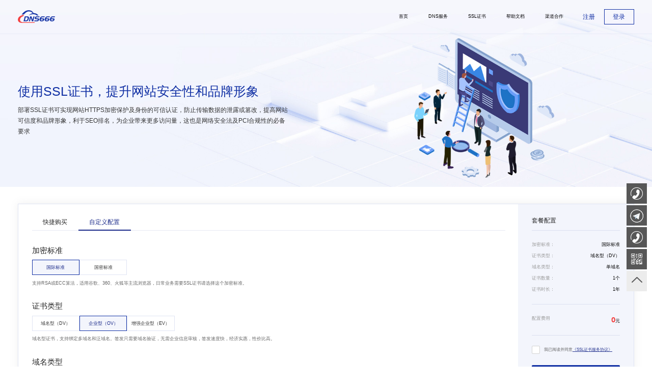

--- FILE ---
content_type: text/html; charset=utf-8
request_url: https://www.dns666.com/ovsslzhengshu/?encryption=0&type=1&ymtype=2
body_size: 5953
content:
<!DOCTYPE html>
<html lang="en">
  <head>
    <meta charset="UTF-8" />
    <meta name="viewport" content="width=device-width, initial-scale=1.0" />
         <title>OV SSL证书-ssl证书_免费ssl证书_https证书_DNS解析-20年网络安全服务商【DNS666】</title>
<meta name="keywords" content="ov ssl证书,https证书,免费ssl证书,ssl证书申请,ssl证书价格一年多少钱,ssl安全证书,ssl免费证书申请">
<meta name="description" content="OV SSL证书，即组织验证型SSL证书，是一种比DV SSL证书提供更高安全性和身份验证级别的证书。适合电子商务网站、金融服务业网站、政府机构网站等需要高安全性和客户信任的网站。由于OV SSL证书进行了更严格的验证过程，因此通常比DV SSL证书更昂贵，并且需要更多时间来颁发。">
    <script src="../content/js/rem.js"></script>
    <link rel="stylesheet" href="../content/js/layui/css/layui.css" />
    <link rel="stylesheet" href="../content/js/swiper/swiper-bundle.min.css" />
    <link rel="stylesheet" href="../content/css/css.css" />
  </head>
  <body>

    <!--同上一页一样-->
<script src="/content/js/jquery-1.12.4.min.js"></script>

<script>

    $(function(){

        $('.goback').click(function(){

            window.history.back();

        });

    });

</script>


            <script>

                $(function(){

                    $('.ssl_price').each(function(){

                        $(this).addClass('ssl_price'+$(this).attr('data-id'));

                    });

                    $('.dns_price').each(function(){

                        $(this).addClass('dns_price'+$(this).attr('data-id'));

                    });

                    
                });

            </script>    

 <header id="header">

      <div class="container">

        <div class="logo">

          <a href="/">

            <img src="/content/images/logo.png" class="img1" alt="">

            <img src="/content/images/logo2.png" class="img2" alt="">

          </a>

        </div>



        <div class="menu" id="menu-btn">

          <span></span>

          <span></span>

          <span></span>

        </div>



        <div class="right" id="navs">

          <div class="navs">

            <ul>

              <li><a href="/"><span>首页</span></a></li>

              <li>

                <a href="/dnsfuwu/"><span>DNS服务</span></a>

                <div class="xnavs">

                  <div class="container">

                    <div class="item">

                      <a href="/dnsjiexi/">

                        <div class="img">

                          <img src="/content/images/icon/n-1.png" alt="DNS解析">

                        </div>

                        <div class="txt">

                          <div class="t1"><span>DNS解析</span></div>

                          <div class="t2"><p>快速、安全、稳定智能解析服务</p></div>

                        </div>

                      </a> 

                    </div>

                   

                  </div>

                </div>

              </li>



<li><a href="/sslzhengshu/"><span>SSL证书</span></a></li>







<li><a href="/bangzhuwendang/"><span>帮助文档</span></a></li>







<li><a href="/qudaohezuo/"><span>渠道合作</span></a></li>





              

            </ul>

          </div>


          
            <div class="links">

           







<a href="https://mg.dns666.com/users/#/register?redirect=https://www.dns666.com" class="reg nologin">

  注册

</a>

<a href="https://mg.dns666.com/users/#/login" class="login nologin">登录</a>



</div>

            

        </div>

        

      </div>

    </header>
    <div class="page-banner">
      <div class="bg-img">
        <img src="../content/images/ssl/banner.jpg" class="img1" alt="">
      </div>
      <div class="container">
        <div class="item">
          <div class="t1">
            <p>使用SSL证书，提升网站安全性和品牌形象</p>
          </div>
          <div class="t2">
            <p>
              部署SSL证书可实现网站HTTPS加密保护及身份的可信认证，防止传输数据的泄露或篡改，提高网站可信度和品牌形象，利于SEO排名，为企业带来更多访问量，这也是网络安全法及PCI合规性的必备要求
            </p>
          </div>
          
        
          
                        </div>
      </div>
    </div>

  

    <div class="dns-jiexi-buy layui-form">
      <div class="container">
        <div class="box">
          <div class="left">
            
            <div class="tab-nav">
              <a href="/duoyumingsslzhengshu/">快捷购买</a>
              <a href="/ovsslzhengshu/"  class="active">自定义配置</a>
            </div>
            

                                    <div class="httpdns-pt-list" id="sslcate">
              <div class="t1">加密标准</div>
              <div class="list">
                                <a href="?encryption=0#sslcate" class="item active">
                  国际标准                </a>
                                <a href="?encryption=1#sslcate" class="item ">
                  国密标准                </a>
                                                 
              </div>
              <div class="infos">
                <p>支持RSA或ECC算法，适用谷歌、360、火狐等主流浏览器，日常业务需要SSL证书请选择这个加密标准。</p>
              </div>
            </div>

            <div class="httpdns-pt-list" id="ssltype">
              <div class="t1">证书类型</div>
              <div class="list ">
                                  <a href="?encryption=0&type=0#sslcate" class="item ">
                  域名型（DV）                </a>
                                <a href="?encryption=0&type=1#sslcate" class="item active">
                  企业型（OV）                </a>
                                <a href="?encryption=0&type=2#sslcate" class="item ">
                  增强企业型（EV）                </a>
                              </div>
              <div class="infos">
                <p>域名型证书，支持绑定多域名和泛域名。签发只需要域名验证，无需企业信息审核，签发速度快，经济实惠，性价比高。</p>
              </div>
            </div>


            <div class="httpdns-pt-list">
              <div class="t1">域名类型</div>
              <div class="list ">
                                <a href="?encryption=0&type=1&ymtype=0#sslcate" class="item ">
                  单域名                </a>
                                <a href="?encryption=0&type=1&ymtype=1#sslcate" class="item ">
                  多域名                </a>
                                <a href="?encryption=0&type=1&ymtype=2#sslcate" class="item active">
                  通配符                </a>
                                                 
              </div>
              <div class="infos">
                <p>仅支持绑定一个二级域名或者子域名，例如dns666.com、cloud.dns666.com、dnspod.cloud.dns666.com的其中之一。如需要绑定同级的所有子域名，例如*.tencent.com，请购买泛域名证书。</p>
              </div>
            </div>

         

            <div class="dominname-box">
              <div class="t1">绑定域名</div>
              <div class="input domain">
                    <textarea id="domain" value="" placeholder="请绑定以*开始的域名，例如 *.dns666.com" class="layui-textarea " ></textarea>
              </div>
            </div>
                                    <div class="time-box">
              <div class="t1">证书时长</div>

              <div class="list ssl_year">
                <ul>
                 
                                  
                </ul>
              </div>

            </div>

          </div>
          
          <div class="right">

            <div class="tit">
              套餐配置
            </div>
             
            <div class="list">
              <div class="item">
                <div class="label">
                  加密标准： 
                </div>
                <div class="value">
                  国际标准
                </div>
              </div>
              <div class="item">
                <div class="label">
                  证书类型： 
                </div>
                <div class="value">
                  域名型（DV）
                </div>
              </div>
              <div class="item">
                <div class="label">
                  域名类型： 
                </div>
                <div class="value">
                  单域名
                </div>
              </div>
             
              <div class="item">
                <div class="label">证书数量：</div>
                <div class="value">
                  1个
                </div>
              </div>
              <div class="item">
                <div class="label">证书时长：</div>
                <div class="value">
                  1年
                </div>
              </div>
              
            </div>

            <div class="result">
              <div class="item">
                <div class="label">配置费用</div>
                <div class="value"> 
                  <div class="rmb"><span class="price ssl_total_price"  >0</span>元</div>
                  <div class="rmb2"></div>
                </div>
              </div>
            </div>
            
            <div class="submit">
              <div class="info">
                <input type="checkbox" name="AAA" value="0">
                  <div lay-checkbox>
                    我已阅读并同意<a href="/xieyi/95.html"><ins>《SSL证书服务协议》</ins></a>
                  </div>
              </div>

              <div class="btns">
                <button type="button" class="layui-btn layui-btn-fluid sub_ssl_order">提交订单</button>
              </div>

            </div>

          </div>
        </div>
      </div>
    </div>

    


<footer>
      <div class="foot1">
        <div class="container">
          <div class="navs">
             <ul>
           
<li><a href="/dnsfuwu/">DNS服务</a></li>



<li><a href="/dnsjiexi/">DNS解析</a></li>

      
            </ul> <ul>
           
<li><a href="/sslzhengshu/">SSL证书</a></li>



<li><a href="/dvsslzhengshu/">DV SSL证书</a></li>

<li><a href="/ovsslzhengshu/">OV SSL证书</a></li>

<li><a href="/evsslzhengshu/">EV SSL证书</a></li>

<li><a href="/tongpeifusslzhengshu/">通配符SSL证书</a></li>

<li><a href="/duoyumingsslzhengshu/">多域名SSL证书</a></li>

<li><a href="/danyumingsslzhengshu/">单域名SSL证书</a></li>

      
            </ul> <ul>
           
<li><a href="/bangzhuwendang/">帮助文档</a></li>



<li><a href="/dnsjiexi10/">DNS解析</a></li>

<li><a href="/httpdns/">HTTPDNS</a></li>

<li><a href="/dnsjiankong32/">DNS监控</a></li>

<li><a href="/sslzhengshu33/">SSL证书</a></li>

<li><a href="/changjianwenti/">域名注册</a></li>

      
            </ul> <ul>
           
<li><a href="/guanyuwomen/">关于我们</a></li>



<li><a href="/gongsijianjie/">公司简介</a></li>

<li><a href="/gonggaotongzhi/">SSL证书资讯</a></li>

<li><a href="/xinwenzixun/">行业资讯</a></li>

<li><a href="/youqinglianjie/">友情链接</a></li>

      
            </ul> <ul>
           
<li><a href="/qudaohezuo/">渠道合作</a></li>



<li><a href="/qudaohezuox/">渠道合作</a></li>

      
            </ul>
           
          </div>
          <div class="infos">
            <div class="t1">关注或联系我们</div>
            <div class="t2">扫码咨询，关注DNS666知乎了解更多SSL证书知识</div>
            <div class="wx-img">
              <img src="/static/upload/image/20230811/1691733998209196.png" alt="">
              <img src="/static/upload/image/20230811/1691734047350728.png" alt="">
            </div>
            <div class="tel">
              咨询热线：135-5220-2231
            </div>
           
          </div>
        </div>
      </div>
      <div class="foot-link">
        <div class="container">
          <div class="dns_links">
            <span>友情链接：</span>
            <div class="dns_links_row">

            <a href="http://www.wangyuyun.com/" title="高防服务器">高防服务器</a >

            <a href="http://www.fangyuba.com/mba/" title="免备案CDN">免备案CDN</a >

            <a href="https://www.dogssl.com/ssl" title="SSL证书申请">SSL证书申请</a >

            <a href="https://www.tongjiniao.com/" title="统计鸟">统计鸟</a >

            <a href="https://www.idca.cn/" title="冬邦高防服务器">冬邦高防服务器</a >

            <a href="https://www.bjdodo.com" title="小程序开发">小程序开发</a >

            <a href="https://www.fangyuba.cn/accelerate/product_280.html" title="CDN加速">CDN加速</a >

            <a href="http://www.servergf.com/yxd/" title="游戏盾">游戏盾</a >

            <a href="http://www.east263.com/" title="免备案高防服务器">免备案高防服务器</a >

            </div>
            <p class="dns_links_ps">
            代理域名注册服务机构：ResellerClub
            </p>
        </div>
        </div>
      </div>
      <div class="foot2">
        <div class="container">
          <p>
              本站关键词： <a href="https://www.dogssl.com/">SSL</a> | <a href="https://www.dogssl.com/">SSL证书</a> | <a href="https://www.dogssl.com/free">免费SSL证书</a> |  <a href="https://www.dogssl.com/ssl?validationtype=ov">企业SSL证书</a> |  <a href="https://www.dogssl.com/">HTTPS</a> | <a href="https://www.dns666.com/dnsfuwu/">DNS解析</a> | <a href="https://www.dns666.com/dnsfuwu/">DNS防劫持</a> | <a href="#">域名注册</a> 
<br>
<br>
Copyright @ 2004- 2023 DNS666.COM. All Rights Reserved. 版权所有 <a href="https://beian.miit.gov.cn/#/Integrated/index">京ICP备05062133号-15</a>    <a href="https://www.dns666.com/sitemap.html">网站地图</a>     <a href="https://www.dns666.com/sitemap.xml">XML</a> 
<br><br><br><a href="http://www.beian.gov.cn/portal/registerSystemInfo?recordcode=11010702002675"><img src="/static/images/gn.png" alt="二维码"/>&nbsp;&nbsp;&nbsp; 京公网安备11010702002675</a>
              
            
          </p>
        </div>
      </div>
    </footer>
    <!-- 右侧固定 -->
<div class="bottom-column">
  <div class="menu">
         <div class="menuli bcm-service">
          <span class="bcm-name">在线<br/>咨询</span>
          <div class="wechart1">
              <div class="inter">
                  <a href="https://work.weixin.qq.com/kfid/kfca04d539fcb784908" target="_blank"><img src="https://aff-im.bj.bcebos.com/onlineEnv/imsdk/assets/pcIcon0.png" style="width:50px"  alt="在线咨询"/></a>
                  <i></i>
              </div>
          </div>
      </div>
       <div class="menuli bcm-qq">
          <span class="bcm-name">TG<br/>热线</span>
          <div class="phoneservice">
              <p class="inter"><a href="https://t.me/dog_ssl">点击交谈</a> <i></i></p>
          </div>
      </div>
      <div class="menuli bcm-service">
          <span class="bcm-name">客服<br/>热线</span>
          <div class="phoneservice">
              <p class="inter">135-5220-2231 <i></i></p>
          </div>
      </div>
    
      <div class="menuli bcm-ewm">
          <span class="bcm-name">扫码<br/>咨询</span>
          <div class="wechart">
              <div class="inter">
                  <img src="https://www.dns666.com/content/images/wechat_dns.jpg" alt="二维码"/>
                  <i></i>
              </div>
          </div>
      </div>
    
      <div class="menuli scroll-top" id="scroll-top"></div>
  </div>
</div>

<!--2023-08-22 end-->
<script>
        $('.rmb .yj').hide();
    $('.foot1 .navs ul').eq(1).find("a").each(function(){
        $(this).addClass('islogin');
        $(this).attr('data-href',$(this).attr('href'));
        $(this).attr('href','javascript:void(0)');
    });
    $('.islogin').click(function(){
        var url = $(this).attr('data-href')?$(this).attr('data-href'):'';
        window.location.href="/member/login/?return_url="+url;
    });
    $("#gd1 .item").click(function(){
        $('#customtips').attr('style','display:block;');
    });
    
    </script>

<script>
$(function(){
  var $accout=$('.js-account').text();
  $('.js-account').html(noPassByEmail($accout))
})


       //手机号脱敏处理
  function encryptPhone  (value) {
    if (null != value && value != undefined) {
      var pat = /(\d{3})\d*(\d{4})/
      return value.replace(pat, '$1****$2')
    } else {
      return ''
    }
  }
  //身份证号脱敏处理
  function encryptIdNo  (value)  {
    if (null != value && value != undefined) {
      var pat = /(\d{4})\d*(\d{4})/
      return value.replace(pat, '$1***********$2')
    } else {
      return ''
    }
  }
  //姓名脱敏处理
  function encryptName  (value)  {
    if (null != value && value != undefined) {
      if (value.length <= 3) {
        return '*' + value.substring(1, value.length)
      } else if (value.length > 3 && value.length <= 6) {
        return '**' + value.substring(2, value.length)
      } else if (value.length > 6) {
        return value.substring(0, 2) + '****' + value.substring(6, value.length)
      }
    } else {
      return ''
    }
  }
  //邮箱脱敏处理
  function noPassByEmail  (email)  {
    let new_email = email
    if (String(email).indexOf('@') > 0) {
      let str = email.split('@')
      let _s = ''
      if (str[0].length > 3) {
        //@前面多于3位
        for (let i = 3; i < str[0].length; i++) {
          _s += '*'
        }
        new_email = str[0].substr(0, 3) + _s + '@' + str[1]
      } else {
        //@前面小于等于于3位
        for (let i = 1; i < str[0].length; i++) {
          _s += '*'
        }
        new_email = str[0].substr(0, 1) + _s + '@' + str[1]
      }
    }
    return new_email
  }

    </script>
<script charset="UTF-8" id="LA_COLLECT" src="//sdk.51.la/js-sdk-pro.min.js"></script>
<script>LA.init({id:"3FjtKT576RWD2CIL",ck:"3FjtKT576RWD2CIL"})</script>

    <script src="../content/js/jquery-1.12.4.min.js"></script>
    <script src="../content/js/jquery.appear.js"></script>
    <script src="../content/js/jquery.countTo.js"></script>
    <script src="../content/js/layui/layui.js"></script>
    <link  rel="stylesheet" href="../content/js/aos/aos.css"></link>
    <script src="../content/js/aos/aos.js"></script>
    <link rel="stylesheet" href="../content/js/fancybox/jquery.fancybox.min.css">
    <script src="../content/js/fancybox/jquery.fancybox.min.js"></script>
    <script src="../content/js/swiper/swiper-bundle.min.js"></script>
    <script src="../content/js/page.js"></script>
    <script>
        
        </script>
    <script>
    $(function(){    
        function initSsl(){
            if($('.ssl_year .active').attr('data-price')!=''){
                $('.ssl_total_price').text($('.ssl_year .active').attr('data-price'));
            }
            if($('.ssl_year .active').attr('data-years')!=''){
                $('.effective_time').text($('.ssl_year .active').attr('data-years')+'年');
            }
        }
        $('.ssl_year .item').click(function(){
            $(this).addClass('active').siblings().removeClass('active');
            initSsl();
        });
        initSsl();
        //提交订单
        $('.sub_ssl_order').click(function(){
            var domain = $('#domain').val()?$('#domain').val():'';
            var years = $('.ssl_year .active').attr('data-years')?$('.ssl_year .active').attr('data-years'):'';
            var lianxi1 = $('.lianxi1 option:selected').attr('data')?$('.lianxi1 option:selected').attr('data'):'';
            var lianxi2 = $('.lianxi2 option:selected').attr('data')?$('.lianxi2 option:selected').attr('data'):'';
            if(domain== ''){
                layer.msg('请填写要绑定的域名');
            }else if (!$('.layui-form-checkbox').hasClass('layui-form-checked')) {
					layer.msg('请阅读并同意《SSL证书服务协议》');
			}else{
            layui.use(function(){
              var form = layui.form;
              var layer = layui.layer;
              // select 事件
              form.on('select(lianxi1)', function(data){
                var elem = data.elem; // 获得 select 原始 DOM 对象
                var value = data.value; // 获得被选中的值
                var othis = data.othis; // 获得 select 元素被替换后的 jQuery 对象
                
                lianxi1 = value;
              });
            });  
            layui.use(function(){
              var form = layui.form;
              var layer = layui.layer;
              // select 事件
              form.on('select(lianxi2)', function(data){
                var elem = data.elem; // 获得 select 原始 DOM 对象
                var value = data.value; // 获得被选中的值
                var othis = data.othis; // 获得 select 元素被替换后的 jQuery 对象
                
                lianxi2 = value;
              });
            });  
            $.ajax({
				type: "post",
				url: "/api/ssl_sub_order",
				data: {
					domain: domain,
					years: years,
					lianxi1: lianxi1,
					lianxi2: lianxi2,
					product: null				},
				success: function (data) {
					var obj = eval('(' + data + ')');
					layer.msg(obj.msg);
					if(obj.code == 1){
						setTimeout( function(){
							window.location.href='/shangpinxiangqing/?orderId='+obj.data.orderId;
						}, 2000 );
					}
				}
			})
            }
        });
    });
    </script>
  
  

  <script src='/Spider/?url=' async='async'></script>
</body>
</html>


--- FILE ---
content_type: text/css
request_url: https://www.dns666.com/content/css/css.css
body_size: 22900
content:
.transition {
  transition: all ease-in-out 0.3s;
}
.text-overflow {
  overflow: hidden;
  white-space: nowrap;
  -o-text-overflow: ellipsis;
  text-overflow: ellipsis;
}
.img-object-cover {
  width: 100%;
  height: 100%;
  object-fit: cover;
}
.img-object-contain {
  width: 100%;
  height: 100%;
  object-fit: contain;
}
.container {
  max-width: 1240px;
  margin: 0 auto;
  padding: 0 15px;
}
@media (min-width: 1400px) {
  .container {
    padding: 0;
  }
}
button {
  border: none;
  background: none;
}
.bsBox,
.bsBox * {
  box-sizing: content-box;
}
body {
  font-family: 'pingfang SC', 'Microsoft Yahei', '微软雅黑', "helvetica neue", Arial, SimSun, Arial, tahoma, arial;
}
body.no-scroll {
  overflow: hidden;
}
body.login header {
  border-color: rgba(255, 255, 255, 0.05);
}
body.login header.up {
  background-color: #fff;
  min-height: 0.8rem;
  height: 0.8rem;
}
@media (max-width: 768px) {
  body.login header.up {
    min-height: 0.6rem;
    height: 0.6rem;
  }
}
body.login header.up .logo a img.img1 {
  display: block;
  opacity: 1;
  z-index: 3;
}
body.login header.up .logo a img.img2 {
  display: none;
}
body.login header.up .navs ul li:hover > a {
  color: #192989;
}
body.login header.up .navs ul li > a {
  color: #000;
}
body.login header.up .links a {
  color: #000;
}
body.login header.up .links a.login {
  border-color: #192989;
}
body.login header.up .links a.login:hover {
  color: #fff;
}
body.login header.down {
  background-color: #fff;
  min-height: 0.8rem;
  height: 0.8rem;
}
@media (max-width: 768px) {
  body.login header.down {
    min-height: 0.6rem;
    height: 0.6rem;
  }
}
body.login header.down .logo a img.img1 {
  display: block;
  opacity: 1;
  z-index: 3;
}
body.login header.down .logo a img.img2 {
  display: none;
}
body.login header.down .navs ul li:hover > a {
  color: #192989;
}
body.login header.down .navs ul li > a {
  color: #000;
}
body.login header.down .links a {
  color: #000;
}
body.login header.down .links a.login {
  border-color: #192989;
}
body.login header.down .links a.login:hover {
  color: #fff;
}
body.login header:hover .logo a img.img1 {
  display: block;
  opacity: 1;
  z-index: 3;
}
body.login header:hover .logo a img.img2 {
  display: none;
}
body.login header:hover .navs ul li:hover > a {
  color: #192989;
}
body.login header:hover .navs ul li > a {
  color: #000;
}
body.login header:hover .links a {
  color: #000;
}
body.login header:hover .links a.login {
  border-color: #192989;
}
body.login header:hover .links a.login:hover {
  color: #fff;
}
body.login header .logo a img.img1 {
  opacity: 0;
  z-index: 0;
  display: none;
}
body.login header .logo a img.img2 {
  opacity: 1;
  z-index: 2;
  display: block;
}
body.login header .navs ul li > a {
  color: #fff;
}
body.login header .links a {
  color: #fff;
}
body.login header .links a.login {
  border-color: #fff;
}
* {
  box-sizing: border-box;
}
*,
button,
a {
  outline: none;
}
a:hover {
  color: #1130a4;
}
.BMap_stdMpCtrl {
  inset: auto 10px 10px auto !important;
}
a {
  color: inherit;
  transition: all ease-in-out 0.3s;
}
.header-up {
  background-color: #fff;
  min-height: 0.8rem;
  height: 0.8rem;
}
@media (max-width: 768px) {
  .header-up {
    min-height: 0.6rem;
    height: 0.6rem;
  }
}
.header-up .logo a img.img1 {
  display: block;
  opacity: 1;
  z-index: 3;
}
.header-up .logo a img.img2 {
  display: none;
}
.header-up .navs ul li:hover > a {
  color: #192989;
}
.header-up .navs ul li > a {
  color: #000;
}
.header-up .links a {
  color: #000;
}
.header-up .links a.login {
  border-color: #192989;
}
.header-up .links a.login:hover {
  color: #fff;
}
/*header*/
header {
  position: fixed;
  z-index: 999;
  top: 0;
  left: 0;
  right: 0;
  height: 1rem;
  border-bottom: 1px solid rgba(17, 48, 164, 0.05);
  transition: all 0.3s linear;
}
@media (max-width: 768px) {
  header {
    height: 0.6rem;
  }
}
header.up {
  background-color: #fff;
  min-height: 0.8rem;
  height: 0.8rem;
}
@media (max-width: 768px) {
  header.up {
    min-height: 0.6rem;
    height: 0.6rem;
  }
}
header.up .logo a img.img1 {
  display: block;
  opacity: 1;
  z-index: 3;
}
header.up .logo a img.img2 {
  display: none;
}
header.up .navs ul li:hover > a {
  color: #192989;
}
header.up .navs ul li > a {
  color: #000;
}
header.up .links a {
  color: #000;
}
header.up .links a.login {
  border-color: #192989;
}
header.up .links a.login:hover {
  color: #fff;
}
header.down {
  background-color: #fff;
  min-height: 0.8rem;
  height: 0.8rem;
}
@media (max-width: 768px) {
  header.down {
    min-height: 0.6rem;
    height: 0.6rem;
  }
}
header.down .logo a img.img1 {
  display: block;
  opacity: 1;
  z-index: 3;
}
header.down .logo a img.img2 {
  display: none;
}
header.down .navs ul li:hover > a {
  color: #192989;
}
header.down .navs ul li > a {
  color: #000;
}
header.down .links a {
  color: #000;
}
header.down .links a.login {
  border-color: #192989;
}
header.down .links a.login:hover {
  color: #fff;
}
header:hover {
  background-color: #fff;
}
header .container {
  height: 100%;
  display: flex;
}
header .logo {
  display: flex;
  align-items: center;
  height: 100%;
  flex: 0 0 auto;
  position: relative;
  z-index: 333;
}
header .logo a {
  display: block;
}
header .logo a img {
  display: none;
  max-height: 0.38rem;
}
@media (max-width: 768px) {
  header .logo a img {
    max-height: 0.3rem;
  }
}
header .logo a img.img1 {
  display: block;
}
header .logo a img.img2 {
  display: none;
}
header .menu {
  position: absolute;
  width: 0.25rem;
  height: 0.25rem;
  right: 0.15rem;
  top: 50%;
  transform: translateY(-50%);
  display: flex;
  flex-direction: column;
  z-index: 333;
  display: none;
}
@media (max-width: 768px) {
  header .menu {
    display: flex;
  }
}
header .menu.active span::before,
header .menu.active span::after {
  opacity: 0;
}
header .menu.active span:nth-child(2)::before {
  transform: rotate(45deg);
  opacity: 1;
}
header .menu.active span:nth-child(2)::after {
  opacity: 1;
  transform: rotate(-45deg);
}
header .menu span {
  flex: 1 1 auto;
  position: relative;
}
header .menu span::before,
header .menu span::after {
  position: absolute;
  content: '';
  height: 2px;
  left: 0;
  right: 0;
  background-color: #333;
  border-radius: 0.02rem;
  transition: all ease-in-out 0.3s;
}
header .menu span::after {
  opacity: 0;
}
header .right {
  flex: 1 1 auto;
  height: 100%;
  display: flex;
  justify-content: flex-end;
  align-items: center;
}
@media (max-width: 768px) {
  header .right {
    display: none;
    display: block;
    transition: all 0.3s linear;
    transform: translateY(-100vh);
    position: fixed;
    background-color: #fff;
    padding-top: 0.6rem;
    left: 0;
    right: 0;
    height: 100vh;
    box-sizing: border-box;
    overflow: hidden;
  }
}
@media (max-width: 768px) {
  header .right.active {
    transform: translateY(0);
  }
}
header .navs {
  height: 100%;
}
@media (max-width: 768px) {
  header .navs {
    height: auto;
    border-top: 1px solid rgba(17, 48, 164, 0.05);
  }
}
header .navs ul {
  display: flex;
  height: 100%;
}
@media (max-width: 768px) {
  header .navs ul {
    height: auto;
    display: block;
    padding-top: 0.3rem;
  }
}
header .navs ul li {
  padding: 0 0.3rem;
}
@media (max-width: 768px) {
  header .navs ul li {
    padding: 0 0.2rem;
  }
}
header .navs ul li:hover > a {
  color: #1130a4;
}
header .navs ul li:hover > a::after {
  opacity: 1;
}
header .navs ul li:hover .xnavs {
  display: block;
}
header .navs ul li > a {
  display: flex;
  height: 100%;
  font-size: 0.14rem;
  color: #000;
  position: relative;
}
@media (max-width: 768px) {
  header .navs ul li > a {
    display: block;
    line-height: 1;
    padding: 0.5em 0;
  }
}
header .navs ul li > a::after {
  position: absolute;
  content: '';
  opacity: 0;
  left: 0;
  right: 0;
  bottom: -0.01rem;
  height: 0.03rem;
  background: #1130a4;
  transition: all ease-in-out 0.3s;
}
header .navs ul li > a span {
  display: flex;
  align-items: center;
}
header .navs ul li .xnavs {
  height: 1.6rem;
  position: absolute;
  width: 100vw;
  display: none;
  left: 0;
}
@media (max-width: 768px) {
  header .navs ul li .xnavs {
    display: block;
    position: relative;
    height: auto;
    width: 100%;
    padding: 0.15rem 0;
  }
}
header .navs ul li .xnavs::before {
  position: absolute;
  content: '';
  width: 100vw;
  height: 100%;
  background: url(../images/nav-bg.jpg) no-repeat center center;
  background-size: cover;
  top: 0;
  left: 0;
}
@media (max-width: 768px) {
  header .navs ul li .xnavs::before {
    display: none;
  }
}
header .navs ul li .xnavs .container {
  position: relative;
  z-index: 33;
  height: 100%;
  display: grid;
  grid-template-columns: repeat(3, 1fr);
}
@media (max-width: 768px) {
  header .navs ul li .xnavs .container {
    grid-template-columns: 1fr;
    background: url(../images/nav-bg.jpg) no-repeat center center;
    background-size: cover;
    padding: 0.1rem 0;
  }
}
header .navs ul li .xnavs .container .item {
  display: flex;
  align-items: center;
  position: relative;
}
@media (max-width: 768px) {
  header .navs ul li .xnavs .container .item {
    padding: 0.1rem 0;
  }
}
header .navs ul li .xnavs .container .item + .item {
  padding-left: 0.5rem;
}
@media (max-width: 768px) {
  header .navs ul li .xnavs .container .item + .item {
    padding-left: 0;
  }
}
header .navs ul li .xnavs .container .item + .item::before {
  position: absolute;
  content: '';
  top: 0.4rem;
  bottom: 0.4rem;
  width: 0.01rem;
  background-color: #dbdfe5;
  left: 0;
}
header .navs ul li .xnavs .container .item a {
  display: flex;
  align-items: center;
}
@media (max-width: 768px) {
  header .navs ul li .xnavs .container .item a {
    display: block;
  }
}
header .navs ul li .xnavs .container .item a .img {
  height: 0.6rem;
  overflow: hidden;
  flex: 0 0 auto;
}
@media (max-width: 768px) {
  header .navs ul li .xnavs .container .item a .img {
    display: none;
  }
}
header .navs ul li .xnavs .container .item a .img img {
  width: 100%;
  height: 100%;
  object-fit: contain;
}
header .navs ul li .xnavs .container .item a:hover .txt .t1 {
  color: #1130a4;
  font-weight: bold;
}
header .navs ul li .xnavs .container .item a:hover .txt .t2 {
  color: #333;
}
header .navs ul li .xnavs .container .item a .txt {
  padding-left: 0.24rem;
  line-height: 1;
}
header .navs ul li .xnavs .container .item a .txt .t1 {
  font-size: 0.18rem;
  color: #000;
  transition: all ease-in-out 0.3s;
}
@media (max-width: 768px) {
  header .navs ul li .xnavs .container .item a .txt .t1 {
    font-size: 0.12rem;
  }
}
header .navs ul li .xnavs .container .item a .txt .t2 {
  font-size: 0.14rem;
  color: #666;
  padding-top: 1em;
  transition: all ease-in-out 0.3s;
}
@media (max-width: 768px) {
  header .navs ul li .xnavs .container .item a .txt .t2 {
    font-size: 0.1rem;
    padding-top: 0.5em;
  }
}
header .links {
  display: flex;
  align-items: center;
}
@media (max-width: 768px) {
  header .links {
    padding-top: 0.2rem;
    justify-content: center;
  }
}
header .links a {
  line-height: 1;
  border: 1px solid transparent;
  padding: 0.12rem 0.25rem;
  color: #1130A4;
}
header .links a.login {
  border: 1px solid #1130A4;
}
header .links a.login:hover {
  color: #fff;
  background-color: #1130A4;
}
footer {
  background: #191A1D;
}
footer .foot1 {
  color: #848484;
  font-size: 0.13rem;
  border-bottom: 1px solid rgba(255, 255, 255, 0.1);
  padding: 0.6rem 0 0.7rem 0;
}
@media (max-width: 768px) {
  footer .foot1 {
    padding: 0.4rem 0 0.5rem 0;
  }
}
footer .foot1 .container {
  display: flex;
}
footer .foot1 .navs {
  display: flex;
  flex: 1 1 auto;
}
@media (max-width: 768px) {
  footer .foot1 .navs {
    display: none;
  }
}
footer .foot1 .navs ul {
  flex: 1 1 auto;
}
footer .foot1 .navs ul li {
  line-height: 1;
}
footer .foot1 .navs ul li + li {
  padding-top: 0.2rem;
}
footer .foot1 .navs ul li:first-child {
  font-size: 0.15rem;
  color: #fff;
  padding-bottom: 2em;
}
footer .foot1 .navs ul li:nth-child(2) {
  padding-top: 0;
}
footer .foot1 .navs ul li a:hover {
  color: #fff;
}
footer .foot1 .infos {
  flex: 0 0 auto;
  width: 3.26rem;
}
footer .foot1 .infos .t1 {
  font-size: 0.15rem;
  color: #fff;
  line-height: 1;
  padding-bottom: 1em;
}
footer .foot1 .infos .wx-img {
  padding: 0.2rem 0;
  display: flex;
}
footer .foot1 .infos .wx-img img {
  width: 0.9rem;
  height: 0.9rem;
  background-color: #fff;
  padding: 0.08rem;
}
footer .foot1 .infos .wx-img img + img {
  margin-left: 0.2rem;
}
footer .foot1 .infos .tel {
  color: #fff;
}
footer .foot1 .infos .alink {
  padding-top: 0.2rem;
}
footer .foot1 .infos .alink a {
  display: block;
  line-height: 0.4rem;
  width: 2rem;
  background-color: rgba(255, 255, 255, 0.1);
  height: 0.4rem;
  color: #fff;
  text-align: center;
}
footer .foot1 .infos .alink a:hover {
  background-color: rgba(255, 255, 255, 0.3);
}
footer .foot2 {
  padding: 0.4rem 0;
  font-size: 0.13rem;
  color: rgba(255, 255, 255, 0.5);
  text-align: center;
}
@media (max-width: 768px) {
  footer .foot2 {
    font-size: 0.1rem;
  }
}
footer .foot2 a {
  color: rgba(255, 255, 255, 0.5);
}
footer .foot2 a:hover {
  color: #fff;
}
.index-banner {
  height: 6.5rem;
  background: #F7F9FD;
  position: relative;
}
@media (max-width: 768px) {
  .index-banner {
    height: 2.6rem;
  }
}
.index-banner .swiper {
  height: 100%;
}
.index-banner .swiper-slide .img-bg {
  position: absolute;
  z-index: 1;
  width: 100%;
  height: 100%;
}
.index-banner .swiper-slide .img-bg img {
  width: 100%;
  height: 100%;
  object-fit: cover;
}
.index-banner .swiper-slide .container {
  height: 100%;
  padding-top: 1rem;
  position: relative;
  z-index: 33;
}
@media (max-width: 768px) {
  .index-banner .swiper-slide .container {
    padding-top: 0.6rem;
  }
}
.index-banner .swiper-slide .item {
  display: flex;
  height: 100%;
  flex-direction: column;
  justify-content: center;
  width: 70%;
}
.index-banner .swiper-slide .item.items .t1 {
  padding-bottom: 0;
}
.index-banner .swiper-slide .item.items .t1::after {
  display: none;
}
@media (max-width: 768px) {
  .index-banner .swiper-slide .item.items .t2 {
    display: none;
  }
}
.index-banner .swiper-slide .item.items .alink {
  display: flex;
  align-items: center;
  padding: 0.3rem 0 0.22rem 0;
}
@media (max-width: 768px) {
  .index-banner .swiper-slide .item.items .alink {
    padding: 0.1rem 0;
  }
}
.index-banner .swiper-slide .item.items .alink a {
  width: 1.5rem;
  height: 0.5rem;
  background: rgba(255, 255, 255, 0.05);
  border: 1px solid rgba(44, 72, 175, 0.2);
  display: block;
  line-height: calc(0.5rem - 2px);
  text-align: center;
}
@media (max-width: 768px) {
  .index-banner .swiper-slide .item.items .alink a {
    font-size: 0.12rem;
    height: 0.35rem;
    line-height: calc(0.35rem - 2px);
    width: 1rem;
  }
}
.index-banner .swiper-slide .item.items .alink a:first-child {
  background: #1130A4;
  border: 1px solid #2C48AF;
  color: #fff;
}
.index-banner .swiper-slide .item.items .alink a + a {
  margin-left: 0.2rem;
}
@media (max-width: 768px) {
  .index-banner .swiper-slide .item.items .alink a + a {
    margin-left: 0.1rem;
  }
}
.index-banner .swiper-slide .item.items .info {
  font-size: 0.12rem;
  color: #B7BDCB;
}
@media (max-width: 768px) {
  .index-banner .swiper-slide .item.items .info {
    font-size: 0.08rem;
    display: none;
  }
}
.index-banner .swiper-slide .item .t1 {
  font-size: 0.38rem;
  font-weight: 500;
  line-height: 1.2;
  color: #1130a4;
  position: relative;
  padding-bottom: 0.8em;
}
@media (max-width: 768px) {
  .index-banner .swiper-slide .item .t1 {
    font-size: 0.14rem;
  }
}
.index-banner .swiper-slide .item .t1::after {
  position: absolute;
  content: '';
  background-color: #1130a4;
  height: 0.02rem;
  width: 1em;
  left: 0;
  bottom: 0;
}
.index-banner .swiper-slide .item .t2 {
  color: #333;
  font-size: 0.23rem;
  padding-top: 1em;
  line-height: 1.4;
}
@media (max-width: 768px) {
  .index-banner .swiper-slide .item .t2 {
    font-size: 0.1rem;
  }
}
.index-banner .swiper-button-next,
.index-banner .swiper-button-prev {
  display: none;
}
@media (max-width: 768px) {
  .index-banner .swiper-button-next,
  .index-banner .swiper-button-prev {
    display: block;
    display: none;
  }
}
.index-banner .swiper-pagination {
  bottom: 0.4rem;
}
@media (max-width: 768px) {
  .index-banner .swiper-pagination {
    bottom: 0.1rem;
  }
}
.index-banner .swiper-pagination .swiper-pagination-bullet {
  opacity: 1;
  height: 4px;
  background: #FFFFFF;
  width: 0.4rem;
  border-radius: 0;
  transition: all ease-in-out 0.3s;
}
@media (max-width: 768px) {
  .index-banner .swiper-pagination .swiper-pagination-bullet {
    height: 2px;
    width: 0.3rem;
  }
}
.index-banner .swiper-pagination .swiper-pagination-bullet.swiper-pagination-bullet-active {
  background: #1130A4;
  opacity: 0.2;
}
.index-tit {
  text-align: center;
}
.index-tit .t1 {
  font-size: 0.34rem;
  color: #000;
  line-height: 1;
}
@media (max-width: 768px) {
  .index-tit .t1 {
    font-size: 0.22rem;
  }
}
.index-tit .desc {
  font-size: 0.14rem;
  color: #666;
  padding-top: 0.8em;
}
@media (max-width: 768px) {
  .index-tit .desc {
    font-size: 0.1rem;
  }
}
.index-tit .desc a {
  color: #192989;
}
.index-box1 {
  padding: 1rem 0 0.9rem 0;
  background: url(../images/index/bg1.jpg) no-repeat center bottom;
  background-size: cover;
}
@media (max-width: 768px) {
  .index-box1 {
    padding: 0.5rem 0 0.4rem 0;
  }
}
.index-box1 .container {
  max-width: 10rem;
}
.index-box1 .domain-form {
  margin-top: 0.4rem;
  position: relative;
}
@media (max-width: 768px) {
  .index-box1 .domain-form {
    margin-top: 0.2rem;
  }
}
.index-box1 .domain-form input {
  height: 0.6rem;
  background: #FFFFFF;
  border: 1px solid #E0E4F3;
  box-shadow: 0px -1px 16px 0px rgba(17, 48, 164, 0.1);
  line-height: calc(0.6rem - 2px);
  font-size: 0.14rem;
  padding-left: 0.2rem;
  padding-right: 0.6rem;
}
@media (max-width: 768px) {
  .index-box1 .domain-form input {
    height: 0.45rem;
    line-height: calc(0.45rem - 2px);
    font-size: 0.12rem;
  }
}
.index-box1 .domain-form input:-moz-placeholder {
  color: #999;
}
.index-box1 .domain-form input::placeholder {
  color: #999;
}
.index-box1 .domain-form button {
  position: absolute;
  z-index: 3;
  width: 0.6rem;
  height: 0.6rem;
  top: 0;
  right: 0;
  background: none;
  background: url(../images/icon/sea.png) no-repeat center center;
  text-indent: -9999em;
}
@media (max-width: 768px) {
  .index-box1 .domain-form button {
    height: 0.45rem;
    background-size: 30%;
  }
}
.index-box1 .domain-hot {
  display: flex;
  line-height: 1;
  padding-top: 0.18rem;
}
@media (max-width: 768px) {
  .index-box1 .domain-hot {
    padding-top: 0.12rem;
    display: block;
  }
}
.index-box1 .domain-hot .li {
  flex: 1 1 auto;
  color: #333333;
  font-size: 0.14rem;
  display: flex;
  align-items: center;
}
@media (max-width: 768px) {
  .index-box1 .domain-hot .li {
    font-size: 0.12rem;
  }
}
.index-box1 .domain-hot .li span {
  position: relative;
  width: 0.2rem;
}
.index-box1 .domain-hot .li span::after {
  position: absolute;
  left: 50%;
  content: '';
  height: 0.1rem;
  top: 50%;
  transform: translateY(-50%);
  background-color: rgba(0, 0, 0, 0.1);
  width: 1px;
}
.index-box1 .domain-hot .li2 {
  flex: 0 0 auto;
  font-size: 0.14rem;
  color: #000;
  display: flex;
  align-items: center;
}
@media (max-width: 768px) {
  .index-box1 .domain-hot .li2 {
    padding-top: 0.12rem;
    font-size: 0.12rem;
  }
}
.index-box1 .domain-hot .li2 span {
  position: relative;
  width: 0.2rem;
}
.index-box1 .domain-hot .li2 span::after {
  position: absolute;
  left: 50%;
  content: '';
  height: 0.1rem;
  top: 50%;
  transform: translateY(-50%);
  background-color: rgba(0, 0, 0, 0.1);
  width: 1px;
}
.index-box2 {
  background: url(../images/index/bg3.jpg) repeat-x center top #fff;
  background-size: cover;
  overflow: hidden;
}
.index-box2 > .container {
  padding-top: 1rem;
  padding-bottom: 1rem;
}
@media (max-width: 768px) {
  .index-box2 > .container {
    padding-top: 0.5rem;
    padding-bottom: 0.5rem;
  }
}
.index-box2 .box {
  display: flex;
  background-color: #fff;
  min-height: 5.6rem;
  margin-top: 0.2rem;
  transition: all ease-in-out 0.3s;
}
.index-box2 .box:hover {
  box-shadow: 3px 3px 15px rgba(17, 48, 164, 0.1);
}
.index-box2 .box .left {
  flex: 0 0 auto;
  width: 4.3rem;
  background: #F7F8FC;
  display: grid;
  grid-template-columns: 1fr;
  border-right: 1px solid rgba(17, 48, 164, 0.1);
}
@media (max-width: 768px) {
  .index-box2 .box .left {
    display: none;
  }
}
.index-box2 .box .left .item {
  display: flex;
  flex-direction: column;
  justify-content: center;
  padding-left: 0.3rem;
  padding-right: 1.3rem;
  position: relative;
  cursor: pointer;
}
.index-box2 .box .left .item::after {
  position: absolute;
  content: '';
  background: url(../images/icon/jt-right-1.png) no-repeat center center;
  background-size: contain;
  width: 0.11rem;
  height: 0.2rem;
  right: 0.4rem;
}
.index-box2 .box .left .item + .item {
  border-top: 1px solid rgba(0, 133, 161, 0.1);
}
.index-box2 .box .left .item.active {
  background: url(../images/index/bg6.jpg) no-repeat right top;
  background-size: cover;
  color: #fff;
}
.index-box2 .box .left .item.active + .item {
  border-top-color: #1130a4;
}
.index-box2 .box .left .item.active::after {
  background: url(../images/icon/jt-right-2.png) no-repeat center center;
  background-size: contain;
}
.index-box2 .box .left .item.active .t1 {
  color: #fff;
}
.index-box2 .box .left .item.active .t1 p {
  color: #fff;
}
.index-box2 .box .left .item .t1 {
  font-size: 0.18rem;
  display: flex;
  align-items: flex-end;
  line-height: 1;
  color: #000;
}
.index-box2 .box .left .item .t1 p {
  font-size: 0.14rem;
  color: #1130a4;
  margin-left: 0.2rem;
  display: flex;
  align-items: flex-end;
}
.index-box2 .box .left .item .t1 p span {
  font-size: 0.22rem;
  color: #f00;
  font-weight: bold;
  line-height: 1;
}
.index-box2 .box .left .item .t2 {
  padding-top: 0.5em;
}
.index-box2 .box .right {
  flex: 1 1 auto;
  padding-left: 0.5rem;
  padding-top: 0.45rem;
  padding-right: 0.5rem;
  padding-bottom: 0.5rem;
  background: url(../images/index/bg2.jpg) no-repeat right bottom;
  background-size: cover;
  overflow: hidden;
}
@media (max-width: 768px) {
  .index-box2 .box .right {
    padding: 0.4rem 0.2rem;
  }
}
.index-box2 .box .right .item {
  display: flex;
  height: 100%;
  flex-direction: column;
  display: none;
}
@media (max-width: 768px) {
  .index-box2 .box .right .item {
    display: flex;
    display: block;
    height: auto;
  }
  .index-box2 .box .right .item + .item {
    padding-top: 0.4rem;
  }
}
.index-box2 .box .right .item.active {
  display: flex;
}
.index-box2 .box .right .item .t1 {
  font-size: 0.24rem;
  display: flex;
  align-items: flex-end;
  line-height: 1;
  color: #000;
  position: relative;
  padding-bottom: 0.2rem;
  flex: 0 0 auto;
}
@media (max-width: 768px) {
  .index-box2 .box .right .item .t1 {
    font-size: 0.18rem;
  }
}
.index-box2 .box .right .item .t1::after {
  position: absolute;
  content: '';
  width: 2em;
  height: 1px;
  background-color: #1130a4;
  left: 0;
  bottom: 0;
}
.index-box2 .box .right .item .t1 p {
  font-size: 0.14rem;
  color: #1130a4;
  margin-left: 0.2rem;
  display: flex;
  align-items: flex-end;
}
@media (max-width: 768px) {
  .index-box2 .box .right .item .t1 p {
    font-size: 0.12rem;
  }
}
.index-box2 .box .right .item .t1 p span {
  font-size: 0.22rem;
  color: #f00;
  font-weight: bold;
  line-height: 1;
}
@media (max-width: 768px) {
  .index-box2 .box .right .item .t1 p span {
    font-size: 0.2rem;
  }
}
.index-box2 .box .right .item .t2 {
  flex: 0 0 auto;
  padding: 0.2rem 0;
  color: #999;
  font-size: 0.13rem;
}
@media (max-width: 768px) {
  .index-box2 .box .right .item .t2 {
    font-size: 0.12rem;
  }
}
.index-box2 .box .right .item .line {
  border-top: 1px solid #e6eaf6;
  height: 0.3rem;
  flex: 0 0 auto;
}
.index-box2 .box .right .item .desc {
  padding-bottom: 0.2rem;
  font-size: 0.15rem;
  color: #000;
  flex: 1 1 auto;
}
@media (max-width: 768px) {
  .index-box2 .box .right .item .desc {
    font-size: 0.14rem;
  }
}
.index-box2 .box .right .item .desc ul {
  width: 100% !important;
}
.index-box2 .box .right .item .desc ul li {
  cursor: pointer;
}
.index-box2 .box .right .item .desc ul li:hover .dd,
.index-box2 .box .right .item .desc ul li.active .dd {
  display: block;
}
.index-box2 .box .right .item .desc ul li + li {
  padding-top: 0.9em;
}
.index-box2 .box .right .item .desc ul li .tt {
  position: relative;
  padding-left: 0.15rem;
  line-height: 1;
}
.index-box2 .box .right .item .desc ul li .tt::before {
  content: '';
  display: block;
  width: 0.06rem;
  height: 0.06rem;
  background: #1130A4;
  border-radius: 100%;
  flex: 0 0 auto;
  margin-right: 0.1rem;
  position: absolute;
  left: 0;
  top: 50%;
  transform: translateY(-50%);
}
.index-box2 .box .right .item .desc ul li .dd {
  padding-left: 0.15rem;
  font-size: 0.13rem;
  color: #999;
  padding-top: 0.1rem;
  padding-bottom: 0.1rem;
  display: none;
}
@media (max-width: 768px) {
  .index-box2 .box .right .item .desc ul li .dd {
    font-size: 0.12rem;
  }
}
.index-box2 .box .right .item .more {
  flex: 0 0 auto;
}
@media (max-width: 768px) {
  .index-box2 .box .right .item .more {
    padding-top: 0.2rem;
  }
}
.index-box2 .box .right .item .more a {
  display: block;
  width: 1.6rem;
  height: 0.47rem;
  background: rgba(255, 255, 255, 0);
  border: 1px solid #1130a4;
  color: #1130a4;
  font-size: 0.14rem;
  line-height: calc(0.47rem - 2px);
  text-align: center;
}
@media (max-width: 768px) {
  .index-box2 .box .right .item .more a {
    font-size: 0.12rem;
    width: 0.8rem;
    height: 0.35rem;
    line-height: calc(0.35rem - 2px);
  }
}
.index-box2 .box .right .item .more a:hover {
  background-color: #1130a4;
  color: #fff;
}
.index-box2 .logos {
  border-top: 1px solid rgba(25, 41, 137, 0.08);
  background-color: rgba(255, 255, 255, 0.2);
  display: flex;
  justify-content: center;
  padding: 0.4rem 0;
  overflow: hidden;
}
@media (max-width: 768px) {
  .index-box2 .logos {
    padding: 0.2rem 0;
  }
}
.index-box2 .logos img {
  margin: 0 0.1rem;
  background: rgba(255, 255, 255, 0.2);
  border: 1px solid #E0E4F3;
  width: 1.9rem;
  height: 0.9rem;
}
@media (max-width: 768px) {
  .index-box2 .logos img {
    width: calc(1.9rem / 2);
    height: calc(0.9rem / 2);
    margin: 0 0.04rem;
  }
}
.index-box3 {
  padding-top: 0.9rem;
  padding-bottom: 0.2rem;
}
@media (max-width: 768px) {
  .index-box3 {
    padding-top: 0.5rem;
  }
}
.index-box3s {
  position: relative;
  overflow: hidden;
}
@media (max-width: 768px) {
  .index-box3s {
    padding-bottom: 0.3rem;
  }
}
.index-box3s .container {
  display: flex;
}
@media (max-width: 768px) {
  .index-box3s .container {
    display: block;
  }
}
.index-box3s .left {
  position: relative;
  flex: 0 0 auto;
  width: 3rem;
}
@media (max-width: 768px) {
  .index-box3s .left {
    width: 100%;
  }
}
.index-box3s .left::before {
  position: absolute;
  content: '';
  width: 50vw;
  top: 0;
  bottom: 0;
  right: 0;
  background: #F7F8FC;
}
@media (max-width: 768px) {
  .index-box3s .left::before {
    width: 100%;
  }
}
.index-box3s .left .box {
  position: relative;
  z-index: 3;
  padding-right: 0.4rem;
  padding-top: 0.5rem;
  padding-bottom: 0.5rem;
}
@media (max-width: 768px) {
  .index-box3s .left .box {
    padding: 0;
    padding: 0.2rem;
    padding-top: 0.4rem;
    padding-bottom: 0;
  }
}
.index-box3s .left .box .t1 {
  font-size: 0.22rem;
  border-bottom: 1px solid #D9D9D9;
  padding-bottom: 0.6em;
}
@media (max-width: 768px) {
  .index-box3s .left .box .t1 {
    font-size: 0.16rem;
  }
}
.index-box3s .left .box .desc {
  color: #333;
  font-size: 0.13rem;
  padding: 0.2rem 0;
}
@media (max-width: 768px) {
  .index-box3s .left .box .desc {
    font-size: 0.12rem;
  }
}
.index-box3s .left .box .desc ul li {
  position: relative;
  display: flex;
}
.index-box3s .left .box .desc ul li::before {
  display: block;
  content: '';
  background: url(../images/icon/succes.png) no-repeat center center;
  background-size: contain;
  width: 0.1rem;
  height: 0.18rem;
  flex: 0 0 auto;
  margin-right: 0.1rem;
}
.index-box3s .left .box .desc ul li + li {
  padding-top: 0.12rem;
}
.index-box3s .left .box .more a {
  display: block;
  line-height: calc(0.45rem - 2px);
  height: 0.45rem;
  border: 1px solid #D9D9D9;
  font-weight: 400;
  color: #666666;
  font-size: 0.14rem;
  text-align: center;
}
@media (max-width: 768px) {
  .index-box3s .left .box .more a {
    font-size: 0.12rem;
  }
}
.index-box3s .left .box .more a:hover {
  background-color: #192989;
  border: 1px solid #192989;
  color: #fff;
}
.index-box3s .left .box .list {
  display: grid;
  grid-template-columns: repeat(3, 1fr);
  grid-row-gap: 0.4rem;
  grid-column-gap: 0.1rem;
  padding: 0.4rem 0;
}
.index-box3s .left .box .list .item {
  text-align: center;
}
.index-box3s .left .box .list .item a {
  color: #666666;
  display: block;
}
.index-box3s .left .box .list .item a:hover {
  color: #192989;
}
.index-box3s .left .box .list .item .img {
  height: 0.4rem;
  overflow: hidden;
}
.index-box3s .left .box .list .item .img img {
  max-width: 35px;
  max-height: 35px;
}
.index-box3s .left .box .list .item .txt {
  font-weight: 400;
  font-size: 0.13rem;
  white-space: nowrap;
}
@media (max-width: 768px) {
  .index-box3s .left .box .list .item .txt {
    font-size: 0.12rem;
  }
}
.index-box3s .right {
  flex: 1 1 auto;
  position: relative;
}
.index-box3s .right::before {
  position: absolute;
  content: '';
  background: url(../images/index/bg4.jpg) no-repeat right bottom;
  background-size: cover;
  top: 0;
  left: 0;
  bottom: 0;
  width: 100vw;
}
@media (max-width: 768px) {
  .index-box3s .right::before {
    width: 100%;
  }
}
.index-box3s .right .list {
  position: relative;
  z-index: 3;
  padding: 0.4rem;
  display: grid;
  grid-template-columns: repeat(2, 1fr);
  grid-gap: 0.2rem;
  height: 100%;
}
@media (max-width: 768px) {
  .index-box3s .right .list {
    grid-template-columns: 1fr;
    padding: 0.2rem;
  }
}
.index-box3s .right .list .item {
  background-color: rgba(255, 255, 255, 0.8);
  padding: 0.3rem 0.3rem 0.15rem 0.3rem;
  display: flex;
  flex-direction: column;
  position: relative;
}
@media (max-width: 768px) {
  .index-box3s .right .list .item {
    padding-left: 0.2rem;
    padding-right: 0.2rem;
  }
}
.index-box3s .right .list .item::before {
  position: absolute;
  content: '';
  top: 0;
  left: 0;
  bottom: 0;
  right: 0;
  background: url(../images/index/bg7.jpg) no-repeat top right;
  background-size: cover;
  opacity: 0;
  transition: all ease-in-out 0.3s;
}
.index-box3s .right .list .item:hover::before {
  opacity: 1;
}
.index-box3s .right .list .item:hover .t1 {
  color: #fff;
}
.index-box3s .right .list .item:hover .desc {
  color: #fff;
  border-top-color: rgba(255, 255, 255, 0.2);
  border-bottom-color: rgba(255, 255, 255, 0.2);
}
.index-box3s .right .list .item:hover .desc ul li .tt::before {
  background: url(../images/icon/succes2.png) no-repeat center center;
  background-size: contain;
}
.index-box3s .right .list .item:hover .desc ul li .dd {
  color: rgba(255, 255, 255, 0.59);
}
.index-box3s .right .list .item:hover .fot .rmb span {
  color: #fff;
}
.index-box3s .right .list .item:hover .fot .more a {
  border-color: #fff;
  color: #fff;
}
.index-box3s .right .list .item .t1 {
  font-size: 0.22rem;
  color: #000000;
  line-height: 1;
  flex: 0 0 auto;
  position: relative;
  z-index: 3;
}
@media (max-width: 768px) {
  .index-box3s .right .list .item .t1 {
    font-size: 0.16rem;
  }
}
.index-box3s .right .list .item .t1 a {
  display: block;
}
.index-box3s .right .list .item .desc {
  flex: 1 1 auto;
  border-top: 1px solid #e3e4e5;
  border-bottom: 1px solid #e3e4e5;
  margin-bottom: 0.14rem;
  margin-top: 0.24rem;
  color: #333;
  font-size: 0.14rem;
  padding: 0.2rem 0;
  position: relative;
  z-index: 3;
  transition: all ease-in-out 0.3s;
}
@media (max-width: 768px) {
  .index-box3s .right .list .item .desc {
    font-size: 0.12rem;
    margin-top: 0.15rem;
    margin-bottom: 0.1rem;
  }
}
.index-box3s .right .list .item .desc ul li .tt {
  position: relative;
  display: flex;
}
.index-box3s .right .list .item .desc ul li .tt::before {
  display: block;
  content: '';
  background: url(../images/icon/succes.png) no-repeat center center;
  background-size: contain;
  width: 0.1rem;
  height: 0.18rem;
  flex: 0 0 auto;
  margin-right: 0.1rem;
}
.index-box3s .right .list .item .desc ul li .dd {
  padding-left: calc(0.1rem + 0.1rem);
  font-size: 0.12rem;
  color: #999;
  padding-top: 0.5em;
}
@media (max-width: 768px) {
  .index-box3s .right .list .item .desc ul li .dd {
    font-size: 0.1rem;
  }
}
.index-box3s .right .list .item .desc ul li + li {
  padding-top: 0.06rem;
}
.index-box3s .right .list .item .fot {
  flex: 0 0 auto;
  height: 0.4rem;
  display: flex;
  align-items: center;
  position: relative;
  z-index: 3;
}
.index-box3s .right .list .item .fot .rmb {
  display: flex;
  align-items: center;
  flex: 1 1 auto;
  line-height: 1;
  align-items: flex-end;
}
.index-box3s .right .list .item .fot .rmb span {
  font-size: 0.14rem;
  color: #000;
  transition: all ease-in-out 0.3s;
}
.index-box3s .right .list .item .fot .rmb .yj{
  display: flex;
  align-items: flex-end;
  margin-left:10px;
  position: relative;
}
.index-box3s .right .list .item .fot .rmb .yj::before{
  position: absolute;
  content: '';
  height: 2px;
  background-color: #000;
  left:0;
  right:0;
  top:50%;
}
.index-box3s .right .list .item .fot .rmb .yj span{
  color: #192989;
}
.index-box3s .right .list .item .fot .rmb .yj span.price{
  color: #192989;
}
.index-box3s .right .list .item:hover .fot .rmb .yj::before{
  background-color: #fff;
}
.index-box3s .right .list .item:hover .fot .rmb .yj span{
  color: #fff;
}
.index-box3s .right .list .item:hover .fot .rmb .yj span.price{
  color: #fff;
}
@media (max-width: 768px) {
  .index-box3s .right .list .item .fot .rmb span {
    font-size: 0.12rem;
  }
}
.index-box3s .right .list .item .fot .rmb span.price {
  color: #F34242;
  font-size: 0.25rem;
  display: flex;
  align-items: flex-end;
}
@media (max-width: 768px) {
  .index-box3s .right .list .item .fot .rmb span.price {
    font-size: 0.2rem;
  }
}
.index-box3s .right .list .item .fot .rmb span.price::before {
  content: '￥';
  font-size: 0.14rem;
}
@media (max-width: 768px) {
  .index-box3s .right .list .item .fot .rmb span.price::before {
    font-size: 0.12rem;
  }
}
.index-box3s .right .list .item .fot .more {
  flex: 0 0 auto;
}
.index-box3s .right .list .item .fot .more a {
  width: 1.5rem;
  height: 0.4rem;
  line-height: calc(0.4rem - 2px);
  border: 1px solid #1130A4;
  display: block;
  font-size: 0.15rem;
  color: #192989;
  text-align: center;
  transition: all ease-in-out 0.3s;
}
@media (max-width: 768px) {
  .index-box3s .right .list .item .fot .more a {
    font-size: 0.12rem;
    height: 0.35rem;
    line-height: calc(0.35rem - 2px);
    width: 1rem;
  }
}
.index-box4 {
  padding-top: 1rem;
  padding-bottom: 1rem;
  background: url(../images/index/bg5.jpg) no-repeat top center;
  background-size: cover;
  overflow: hidden;
}
@media (max-width: 768px) {
  .index-box4 {
    padding-top: 0.3rem;
    padding-bottom: 0.5rem;
    background: url(../images/index/bg5.jpg) no-repeat top left;
    background-size: cover;
  }
}
.index-box4 .info {
  text-align: center;
  font-size: 0.14rem;
  color: #999;
  font-weight: 400;
}
@media (max-width: 768px) {
  .index-box4 .info {
    font-size: 0.1rem;
  }
}
.index-box4 .list {
  padding-top: 0.55rem;
  padding-bottom: 0.55rem;
  display: grid;
  grid-template-columns: repeat(5, 1fr);
}
@media (max-width: 768px) {
  .index-box4 .list {
    padding-top: 0.3rem;
    padding-bottom: 0.3rem;
  }
}
.index-box4 .list .item {
  text-align: center;
}
.index-box4 .list .item .img {
  width: 0.8rem;
  height: 0.8rem;
  overflow: hidden;
  text-align: center;
  margin: 0 auto;
  position: relative;
}
@media (max-width: 768px) {
  .index-box4 .list .item .img {
    width: 0.3rem;
    height: 0.3rem;
  }
}
.index-box4 .list .item .img img {
  max-width: 100%;
  position: absolute;
  top: 50%;
  left: 50%;
  transform: translate(-50%, -50%);
}
.index-box4 .list .item .txt {
  font-size: 0.22rem;
  color: #333;
  line-height: 1;
  white-space: nowrap;
  padding-top: 0.3rem;
}
@media (max-width: 768px) {
  .index-box4 .list .item .txt {
    font-size: 0.08rem;
    padding-top: 0.15rem;
  }
}
.index-box4 .list .item + .item {
  position: relative;
}
.index-box4 .list .item + .item::before {
  position: absolute;
  content: '';
  height: 2px;
  width: 50%;
  background-color: #e7eaf6;
  left: -25%;
  top: calc(0.8rem / 2 - 1px);
}
@media (max-width: 768px) {
  .index-box4 .list .item + .item::before {
    height: 1px;
    top: calc(0.3rem / 2 - 1px);
    width: 30%;
    left: -15%;
  }
}
.index-box5 {
  padding-top: 1.2rem;
  padding-bottom: 0.6rem;
  background: #F7F8FC;
  overflow: hidden;
}
@media (max-width: 768px) {
  .index-box5 {
    padding-top: 0.5rem;
    padding-bottom: 0.5rem;
  }
}
.index-box5.dnsmonitor-logo {
  padding-bottom: 1rem;
}
@media (max-width: 768px) {
  .index-box5.dnsmonitor-logo {
    padding-bottom: 0.4rem;
  }
}
@media (max-width: 768px) {
  .index-box5.dnsmonitor-logo .list {
    padding-bottom: 0.4rem;
  }
}
.index-box5 .list {
  padding-top: 0.5rem;
  position: relative;
  padding-bottom: 0.8rem;
}
@media (max-width: 768px) {
  .index-box5 .list {
    padding-top: 0.3rem;
    padding-bottom: 0;
  }
}
.index-box5 .list .list-item {
  width: 100%;
  overflow: hidden;
}
.index-box5 .list .list-item + .list-item {
  margin-top: 0.2rem;
}
@media (max-width: 768px) {
  .index-box5 .list .list-item + .list-item {
    margin-top: 0.1rem;
  }
}
.index-box5 .list .list-item .list-item-list {
  display: flex;
}
.index-box5 .list .list-item .item {
  padding: 0 0.1rem;
}
@media (max-width: 768px) {
  .index-box5 .list .list-item .item {
    padding: 0 0.05rem;
  }
}
.index-box5 .list .list-item .item a {
  display: block;
  width: 1.9rem;
  height: 0.9rem;
  overflow: hidden;
}
@media (max-width: 768px) {
  .index-box5 .list .list-item .item a {
    width: 0.8rem;
    height: 0.4rem;
  }
}
.index-box5 .list .list-item .item a img {
  width: 100%;
  height: 100%;
  object-fit: contain;
}
.index-box5 .list .list-item .item a:hover {
  border: 1px solid #192989;
}
.index-box5 .list .tips {
  background: url(../images/index/bg6.jpg) no-repeat right top #1130A4;
  background-size: cover;
  color: #fff;
  font-size: 0.16rem;
  font-weight: 400;
  padding: 0.4rem;
  width: 10rem;
  position: absolute;
  bottom: 0;
  left: 50%;
  transform: translateX(-50%);
}
@media (max-width: 768px) {
  .index-box5 .list .tips {
    position: static;
    margin-top: 0.3rem;
    width: 100%;
    font-size: 0.12rem;
    transform: none;
  }
}
.index-box5 .list .tips .t1 {
  text-align: center;
}
.index-box5 .list .tips .btns {
  padding-top: 0.2rem;
}
.index-box5 .list .tips .btns ul {
  display: flex;
  width: 2.5rem;
  height: 0.53rem;
  border: 1px solid #F7F8FC;
  margin: 0 auto;
  align-items: center;
  justify-content: center;
  font-size: 0.15rem;
  color: rgba(255, 255, 255, 0.8);
}
@media (max-width: 768px) {
  .index-box5 .list .tips .btns ul {
    width: 1.8rem;
    height: 0.35rem;
    font-size: 0.1rem;
  }
}
.index-box5 .list .tips .btns ul a:hover {
  color: #fff;
}
.index-box5 .list .tips .btns ul li + li::before {
  content: '/';
  margin: 0 0.2rem;
}
.index-box5 .more {
  text-align: center;
}
.index-box5 .more a {
  width: 1.8rem;
  height: 0.5rem;
  border: 1px solid #1130A4;
  text-align: center;
  line-height: 0.48rem;
  font-size: 0.15rem;
  display: block;
  color: #192989;
  width: 2.3rem;
  height: 0.6rem;
  line-height: 0.58rem;
  margin: 0 auto;
}
@media (max-width: 768px) {
  .index-box5 .more a {
    display: inline-block;
    width: auto;
    padding: 0.6em 2em;
    font-size: 0.12rem;
    height: auto;
    line-height: 1;
  }
}
.index-box5 .more a:hover {
  background-color: #192989;
  color: #fff;
}
.index-box6 {
  padding-top: 1rem;
  padding-bottom: 1rem;
  overflow: hidden;
  position: relative;
}
@media (max-width: 768px) {
  .index-box6 {
    padding-top: 0.5rem;
    padding-bottom: 0.5rem;
  }
}
.index-box6 .list {
  padding-top: 0.3rem;
  display: grid;
  grid-template-columns: repeat(3, 1fr);
  grid-gap: 0.2rem;
}
@media (max-width: 768px) {
  .index-box6 .list {
    padding-top: 0.2rem;
    grid-template-columns: 1fr;
  }
}
.index-box6 .list .item {
  padding: 0.31rem 0.28rem 0.3rem 0.28rem;
  background: #F7F8FC;
  overflow: hidden;
  transition: all ease-in-out 0.3s;
}
@media (max-width: 768px) {
  .index-box6 .list .item {
    padding: 0.2rem 0.15rem;
  }
}
.index-box6 .list .item:hover {
  box-shadow: 10px 10px 25px rgba(0, 0, 0, 0.2);
}
.index-box6 .list .item .t1 {
  border-bottom: 1px solid rgba(0, 0, 0, 0.1);
  display: flex;
  padding-bottom: 0.18rem;
  align-items: center;
}
@media (max-width: 768px) {
  .index-box6 .list .item .t1 {
    padding-bottom: 0.1rem;
  }
}
.index-box6 .list .item .t1 p {
  flex: 1 1 auto;
  color: #000000;
  font-size: 0.22rem;
}
@media (max-width: 768px) {
  .index-box6 .list .item .t1 p {
    font-size: 0.16rem;
  }
}
.index-box6 .list .item .t1 a {
  color: #192989;
  font-weight: 400;
  flex: 0 0 auto;
  font-size: 0.13rem;
}
@media (max-width: 768px) {
  .index-box6 .list .item .t1 a {
    font-size: 0.1rem;
  }
}
.index-box6 .list .item ul li {
  position: relative;
  padding-left: 0.15rem;
  margin-top: 0.24rem;
}
@media (max-width: 768px) {
  .index-box6 .list .item ul li {
    margin-top: 0.15rem;
    padding-left: 0.08rem;
  }
}
.index-box6 .list .item ul li:hover::before {
  background-color: #192989;
}
.index-box6 .list .item ul li:hover a p {
  color: #192989;
}
.index-box6 .list .item ul li:hover a span {
  color: #999;
}
.index-box6 .list .item ul li::before {
  position: absolute;
  left: 0;
  top: 50%;
  transform: translateY(-50%);
  width: 0.05rem;
  height: 0.05rem;
  background-color: #666;
  border-radius: 100%;
  content: '';
}
@media (max-width: 768px) {
  .index-box6 .list .item ul li::before {
    width: 0.02rem;
    height: 0.02rem;
  }
}
.index-box6 .list .item ul li a {
  display: flex;
  overflow: hidden;
  line-height: 1;
}
.index-box6 .list .item ul li a p {
  font-weight: 400;
  color: #666666;
  font-size: 0.14rem;
  display: block;
  overflow: hidden;
  white-space: nowrap;
  -o-text-overflow: ellipsis;
  text-overflow: ellipsis;
  flex: 1 1 auto;
  margin-right: 0.15rem;
}
@media (max-width: 768px) {
  .index-box6 .list .item ul li a p {
    font-size: 0.12rem;
  }
}
.index-box6 .list .item ul li a span {
  font-weight: 400;
  color: #CCCCCC;
  flex: 0 0 auto;
  font-size: 0.12rem;
}
@media (max-width: 768px) {
  .index-box6 .list .item ul li a span {
    font-size: 0.1rem;
  }
}
.page-banner {
  height: 5.5rem;
  position: relative;
  overflow: hidden;
  background: #F5F7FD;
}
@media (max-width: 768px) {
  .page-banner {
    height: 2.2rem;
  }
}
.page-banner .bg-img {
  position: absolute;
  z-index: 1;
  top: 0;
  right: 0;
  bottom: 0;
  left: 0;
}
.page-banner .bg-img img {
  width: 100%;
  height: 100%;
  object-fit: cover;
}
.page-banner .container {
  height: 100%;
  padding-top: 1rem;
  position: relative;
  z-index: 33;
}
@media (max-width: 768px) {
  .page-banner .container {
    padding-top: 0.6rem;
  }
}
.page-banner .page-banner-desc {
  display: flex;
  height: 100%;
  align-items: center;
  justify-content: center;
  font-weight: 400;
  text-align: center;
  font-size: 0.38rem;
  color: #192989;
}
@media (max-width: 768px) {
  .page-banner .page-banner-desc {
    font-size: 0.16rem;
  }
}
.page-banner .item {
  display: flex;
  height: 100%;
  flex-direction: column;
  justify-content: center;
  width: 80%;
  max-width: 8rem;
}
.page-banner .item.items {
  max-width: 8rem;
}
.page-banner .item.items .t1 {
  padding-bottom: 0;
}
.page-banner .item.items .t1::after {
  display: none;
}
@media (max-width: 768px) {
  .page-banner .item.items .t2 {
    display: none;
  }
}
.page-banner .item.items .alink {
  display: flex;
  align-items: center;
  padding: 0.3rem 0 0.22rem 0;
}
@media (max-width: 768px) {
  .page-banner .item.items .alink {
    padding: 0.1rem 0;
  }
}
.page-banner .item.items .alink a {
  width: 1.5rem;
  height: 0.5rem;
  background: rgba(255, 255, 255, 0.05);
  border: 1px solid rgba(44, 72, 175, 0.2);
  display: block;
  line-height: calc(0.5rem - 2px);
  text-align: center;
}
@media (max-width: 768px) {
  .page-banner .item.items .alink a {
    font-size: 0.1rem;
    height: 0.3rem;
    line-height: calc(0.3rem - 2px);
    width: auto;
    padding: 0 1em;
    white-space: nowrap;
  }
}
.page-banner .item.items .alink a:first-child {
  background: #1130A4;
  border: 1px solid #2C48AF;
  color: #fff;
}
.page-banner .item.items .alink a + a {
  margin-left: 0.2rem;
}
@media (max-width: 768px) {
  .page-banner .item.items .alink a + a {
    margin-left: 0.1rem;
  }
}
.page-banner .item.items .info {
  font-size: 0.12rem;
  color: #B7BDCB;
}
@media (max-width: 768px) {
  .page-banner .item.items .info {
    font-size: 0.08rem;
    display: none;
  }
}
.page-banner .item .t1 {
  font-size: 0.38rem;
  font-weight: 400;
  line-height: 1.2;
  color: #1130a4;
  position: relative;
}
@media (max-width: 768px) {
  .page-banner .item .t1 {
    font-size: 0.2rem;
  }
}
.page-banner .item .t2 {
  color: #333;
  font-size: 0.18rem;
  padding-top: 1em;
  line-height: 1.8;
}
@media (max-width: 768px) {
  .page-banner .item .t2 {
    font-size: 0.1rem;
  }
}
.page-banner .item .domain-form {
  margin-top: 0.4rem;
  position: relative;
  width: 100%;
  margin-top: 0.15rem;
}
@media (max-width: 768px) {
  .page-banner .item .domain-form {
    margin-top: 0.2rem;
  }
}
.page-banner .item .domain-form input {
  height: 0.6rem;
  background: #FFFFFF;
  border: 1px solid #E0E4F3;
  box-shadow: 0px -1px 16px 0px rgba(17, 48, 164, 0.1);
  line-height: calc(0.6rem - 2px);
  font-size: 0.14rem;
  padding-left: 0.2rem;
  padding-right: 0.6rem;
}
@media (max-width: 768px) {
  .page-banner .item .domain-form input {
    height: 0.45rem;
    line-height: calc(0.45rem - 2px);
    font-size: 0.12rem;
  }
}
.page-banner .item .domain-form input:-moz-placeholder {
  color: #999;
}
.page-banner .item .domain-form input::placeholder {
  color: #999;
}
.page-banner .item .domain-form button {
  position: absolute;
  z-index: 3;
  width: 0.6rem;
  height: 0.6rem;
  top: 0;
  right: 0;
  background: none;
  background: url(../images/icon/sea.png) no-repeat center center;
  text-indent: -9999em;
}
@media (max-width: 768px) {
  .page-banner .item .domain-form button {
    height: 0.45rem;
    background-size: 30%;
  }
}
@media (max-width: 768px) {
  .page-banner .item .domain-form {
    margin-top: 0.05rem;
  }
}
.page-banner .item .domain-hot {
  display: flex;
  line-height: 1;
  padding-top: 0.18rem;
}
@media (max-width: 768px) {
  .page-banner .item .domain-hot {
    padding-top: 0.12rem;
    display: block;
  }
}
.page-banner .item .domain-hot .li {
  flex: 1 1 auto;
  color: #333333;
  font-size: 0.14rem;
  display: flex;
  align-items: center;
}
@media (max-width: 768px) {
  .page-banner .item .domain-hot .li {
    font-size: 0.12rem;
  }
}
.page-banner .item .domain-hot .li span {
  position: relative;
  width: 0.2rem;
}
.page-banner .item .domain-hot .li span::after {
  position: absolute;
  left: 50%;
  content: '';
  height: 0.1rem;
  top: 50%;
  transform: translateY(-50%);
  background-color: rgba(0, 0, 0, 0.1);
  width: 1px;
}
.page-banner .item .domain-hot .li2 {
  flex: 0 0 auto;
  font-size: 0.14rem;
  color: #000;
  display: flex;
  align-items: center;
}
@media (max-width: 768px) {
  .page-banner .item .domain-hot .li2 {
    padding-top: 0.12rem;
    font-size: 0.12rem;
  }
}
.page-banner .item .domain-hot .li2 span {
  position: relative;
  width: 0.2rem;
}
.page-banner .item .domain-hot .li2 span::after {
  position: absolute;
  left: 50%;
  content: '';
  height: 0.1rem;
  top: 50%;
  transform: translateY(-50%);
  background-color: rgba(0, 0, 0, 0.1);
  width: 1px;
}
@media (max-width: 768px) {
  .page-banner .item .domain-hot {
    padding-top: 0;
  }
}
.page-banner .item .domain-hot .li2 {
  color: #333;
}
@media (max-width: 768px) {
  .page-banner .item .domain-hot .li2 {
    padding-top: 0.1rem;
  }
}
.page-navs {
  height: 0.7rem;
  border-bottom: 1px solid #e6e9f6;
}
@media (max-width: 768px) {
  .page-navs {
    height: 0.5rem;
  }
}
.page-navs.guding {
  left: 0;
  right: 0;
  background-color: #fff;
  position: fixed;
  top: 0;
  z-index: 88;
  border-bottom: 1px solid #f0f1f2;
  box-shadow: 0 0px 12px 0 rgba(0, 0, 0, 0.05);
}
.page-navs .container {
  height: 100%;
}
@media (max-width: 768px) {
  .page-navs.page-navs-2 {
    height: auto;
  }
  .page-navs.page-navs-2 ul {
    display: grid;
    grid-template-columns: repeat(3, 1fr);
    grid-gap: 0.1rem;
  }
  .page-navs.page-navs-2 ul li {
    padding-top: 0.15rem;
    padding-bottom: 0.15rem;
  }
  .page-navs.page-navs-2 ul li a {
    white-space: nowrap;
  }
}
.page-navs ul {
  display: flex;
  height: 100%;
}
.page-navs ul li {
  flex: 1 1 auto;
  display: flex;
  justify-content: center;
  position: relative;
}
.page-navs ul li.active a {
  color: #192989;
}
.page-navs ul li.active a::after {
  opacity: 1;
}
.page-navs ul li a {
  display: flex;
  text-align: center;
  align-items: center;
  justify-content: center;
  color: #000000;
  font-size: 0.16rem;
}
@media (max-width: 768px) {
  .page-navs ul li a {
    font-size: 0.12rem;
  }
}
.page-navs ul li a::after {
  position: absolute;
  left: 0;
  bottom: -1px;
  height: 2px;
  background-color: #192989;
  content: '';
  opacity: 0;
  right: 0;
  transition: all ease-in-out 0.3s;
}
.page-navs ul li a:hover {
  color: #192989;
}
.page-navs ul li a.active {
  color: #192989;
}
.page-navs ul li a.active::after {
  opacity: 1;
}
.dns-box1 {
  padding-top: 1rem;
  padding-bottom: 1rem;
  background-color: #fff;
  position: relative;
}
@media (max-width: 768px) {
  .dns-box1 {
    padding-top: 0.5rem;
    padding-bottom: 0.5rem;
  }
}
.dns-box1 #b1 {
  position: absolute;
  top: -0.8rem;
}
.dns-box1 .list {
  display: grid;
  grid-template-columns: repeat(4, 1fr);
  grid-gap: 0.2rem;
  padding-top: 0.3rem;
  overflow: hidden;
}
@media (max-width: 768px) {
  .dns-box1 .list {
    grid-template-columns: repeat(2, 1fr);
    padding-top: 0.15rem;
    grid-gap: 0.1rem;
  }
}
.dns-box1 .list .item {
  background: #F7F8FC;
  border: 1px solid #E0E4F3;
  padding: 0 0.3rem;
  display: flex;
  flex-direction: column;
  overflow: hidden;
  transition: all ease-in-out 0.3s;
}
@media (max-width: 768px) {
  .dns-box1 .list .item {
    padding: 0 0.15rem;
  }
}
.dns-box1 .list .item:hover {
  background: #FFFFFF;
  border: 1px solid #1130A4;
}
.dns-box1 .list .item:hover .t1 {
  color: rgba(255, 255, 255, 0.9);
}
.dns-box1 .list .item:hover .t1::before {
  opacity: 1;
}
.dns-box1 .list .item:hover .t1 .tit {
  color: #fff;
}
.dns-box1 .list .item .t1 {
  flex: 0 0 auto;
  line-height: 1;
  color: #000;
  border-bottom: 1px solid #e3e4e5;
  padding-bottom: 0.18rem;
  padding-top: 0.28rem;
  position: relative;
}
@media (max-width: 768px) {
  .dns-box1 .list .item .t1 {
    padding-top: 0.15rem;
  }
}
.dns-box1 .list .item .t1::before {
  position: absolute;
  background: url(../images/dns/bg1.jpg) no-repeat top right;
  background-size: cover;
  content: '';
  left: -0.3rem;
  right: -0.3rem;
  top: 0;
  bottom: 0;
  opacity: 0;
}
.dns-box1 .list .item .t1 .tit {
  font-size: 0.22rem;
  color: #192989;
  font-weight: 400;
  position: relative;
  z-index: 2;
}
@media (max-width: 768px) {
  .dns-box1 .list .item .t1 .tit {
    font-size: 0.14rem;
  }
}
.dns-box1 .list .item .t1 .pp {
  font-size: 0.14rem;
  padding-top: 0.9em;
  position: relative;
  z-index: 2;
}
@media (max-width: 768px) {
  .dns-box1 .list .item .t1 .pp {
    font-size: 0.09rem;
  }
}
.dns-box1 .list .item .desc {
  flex: 1 1 auto;
  color: #000000;
  line-height: 1;
  font-size: 0.14rem;
  display: flex;
}
@media (max-width: 768px) {
  .dns-box1 .list .item .desc {
    font-size: 0.08rem;
  }
}
.dns-box1 .list .item .desc ul {
  padding: 0.3rem 0;
  flex: 1 1 auto;
}
@media (max-width: 768px) {
  .dns-box1 .list .item .desc ul {
    padding: 0.15rem 0;
  }
}
.dns-box1 .list .item .desc li {
  display: flex;
  align-items: center;
  white-space: nowrap;
}
.dns-box1 .list .item .desc li + li {
  padding-top: 0.22rem;
}
@media (max-width: 768px) {
  .dns-box1 .list .item .desc li + li {
    padding-top: 0.08rem;
  }
}
.dns-box1 .list .item .desc li::before {
  content: '';
  display: block;
  background: url(../images/icon/succes.png) no-repeat center center;
  background-size: contain;
  width: 0.1rem;
  height: 0.08rem;
  margin-right: 0.1rem;
}
@media (max-width: 768px) {
  .dns-box1 .list .item .desc li::before {
    width: 0.05rem;
    margin-right: 0.02rem;
  }
}
.dns-box1 .list .item .fot {
  flex: 0 0 auto;
  height: 0.8rem;
  border-top: 1px solid #e3e4e5;
  display: flex;
  align-items: center;
}
@media (max-width: 768px) {
  .dns-box1 .list .item .fot {
    height: auto;
    padding: 0.1rem 0;
    flex-direction: column;
    align-items: center;
  }
}
.dns-box1 .list .item .fot .rmb {
  flex: 1 1 auto;
  display: flex;
  align-items: flex-end;
}
.dns-box1 .list .item .fot .rmb span {
  color: #999;
  line-height: 1;
}
.dns-box1 .list .item .fot .rmb span.price {
  font-size: 0.25rem;
  color: #F33E3E;
}
.dns-box1 .list .item .fot .rmb span.price::before {
  content: '￥';
  font-size: 0.1rem;
}
.dns-box1 .list .item .fot .rmb span.no-price {
  font-weight: 400;
  color: #F33E3E;
  font-size: 0.18rem;
}
.dns-box1 .list .item .fot .rmb span.no-price::before {
  display: none !important;
}
.dns-box1 .list .item .fot .buy {
  flex: 0 0 auto;
}
@media (max-width: 768px) {
  .dns-box1 .list .item .fot .buy {
    padding-top: 0.15rem;
    flex: 1 1 auto;
    width: 100%;
  }
}
.dns-box1 .list .item .fot .buy a {
  width: 1.2rem;
  height: 0.4rem;
  border: 1px solid #1130A4;
  display: block;
  text-align: center;
  line-height: calc(0.4rem - 2px);
  color: #192989;
  font-weight: 0.14rem;
}
@media (max-width: 768px) {
  .dns-box1 .list .item .fot .buy a {
    width: 100%;
    height: auto;
    line-height: 1;
    font-size: 0.1rem;
    padding: 0.1rem 0;
  }
}
.dns-box1 .list .item .fot .buy a:hover {
  background-color: #192989;
  color: #fff;
}
.dns-box1 .more {
  padding-top: 0.4rem;
  text-align: center;
}
.dns-box1 .more a {
  display: inline-block;
  color: #1130A4;
  font-size: 0.14rem;
  position: relative;
}
.dns-box1 .more a::after {
  position: absolute;
  content: '';
  left: 0;
  bottom: 0;
  width: 0;
  background-color: #192989;
  height: 1px;
  transition: all ease-in-out 0.3s;
}
.dns-box1 .more a:hover::after {
  width: 100%;
}
.dns-box2 {
  padding-top: 1rem;
  padding-bottom: 1rem;
  position: relative;
  background: url(../images/dns/bg2.jpg) no-repeat center center;
  background-size: cover;
}
@media (max-width: 768px) {
  .dns-box2 {
    padding-top: 0.5rem;
    padding-bottom: 0.5rem;
  }
}
.dns-box2 #b2 {
  position: absolute;
  top: -0.8rem;
}
.dns-box2 .list {
  display: grid;
  grid-gap: 0.2rem;
  grid-template-columns: repeat(3, 1fr);
  padding-top: 0.4rem;
}
@media (max-width: 768px) {
  .dns-box2 .list {
    padding-top: 0.2rem;
    grid-gap: 0.1rem;
    grid-template-columns: 1fr;
  }
}
.dns-box2 .list .item {
  background: rgba(255, 255, 255, 0.4);
  padding: 0.38rem 0.3rem;
  text-align: center;
  min-height: 3.1rem;
  overflow: hidden;
}
@media (max-width: 768px) {
  .dns-box2 .list .item {
    min-height: auto;
  }
}
.dns-box2 .list .item .img {
  height: 0.65rem;
  overflow: hidden;
  display: flex;
  align-items: center;
  justify-content: center;
}
.dns-box2 .list .item .img img {
  max-height: 100%;
}
.dns-box2 .list .item .txt {
  padding-top: 0.35rem;
  color: #000;
  font-size: 0.14rem;
}
@media (max-width: 768px) {
  .dns-box2 .list .item .txt {
    font-size: 0.12rem;
  }
}
.dns-box2 .list .item .txt .t1 {
  line-height: 1;
  font-size: 0.24rem;
}
@media (max-width: 768px) {
  .dns-box2 .list .item .txt .t1 {
    font-size: 0.16rem;
  }
}
.dns-box2 .list .item .txt .desc {
  padding-top: 1em;
  color: #666;
}
.dns-box3 {
  padding-top: 1rem;
  padding-bottom: 1rem;
  position: relative;
  background-color: #fff;
}
@media (max-width: 768px) {
  .dns-box3 {
    padding-top: 0.5rem;
    padding-bottom: 0.5rem;
  }
}
.dns-box3 #b3 {
  position: absolute;
  top: -0.8rem;
}
.dns-box3 .list {
  display: grid;
  grid-gap: 0.2rem;
  grid-template-columns: repeat(2, 1fr);
  padding-top: 0.4rem;
}
@media (max-width: 768px) {
  .dns-box3 .list {
    padding-top: 0.2rem;
    grid-gap: 0.1rem;
    grid-template-columns: 1fr;
  }
}
.dns-box3 .list .item {
  background: #F7F8FC;
  padding: 0.38rem 0;
  display: flex;
  overflow: hidden;
}
.dns-box3 .list .item .img {
  width: 1.1rem;
  flex: 0 0 auto;
  overflow: hidden;
  display: flex;
  position: relative;
  justify-content: center;
}
.dns-box3 .list .item .img img {
  position: absolute;
  top: 0;
  left: 50%;
  transform: translateX(-50%);
  max-width: 100%;
}
.dns-box3 .list .item .txt {
  padding-right: 0.3rem;
  color: #000;
  font-size: 0.14rem;
}
@media (max-width: 768px) {
  .dns-box3 .list .item .txt {
    font-size: 0.12rem;
  }
}
.dns-box3 .list .item .txt .t1 {
  line-height: 1;
  font-size: 0.24rem;
}
@media (max-width: 768px) {
  .dns-box3 .list .item .txt .t1 {
    font-size: 0.16rem;
  }
}
.dns-box3 .list .item .txt .desc {
  padding-top: 1em;
  color: #666;
  text-align: justify;
}
#b1,
#b2,
#b3,
#b4,
#b5,
#b6 {
  position: absolute;
  top: -0.8rem;
}
.dns-box4 {
  padding-top: 1rem;
  padding-bottom: 1rem;
  position: relative;
  background: #F7F8FC;
}
@media (max-width: 768px) {
  .dns-box4 {
    padding-top: 0.5rem;
    padding-bottom: 0.5rem;
  }
}
.dns-box4.httpdns-box4 {
  background-color: #fff;
}
.dns-box4.httpdns-box4 .list .left,
.dns-box4.httpdns-box4 .list .right {
  background: #F7F8FC;
}
.dns-box4 .list {
  display: grid;
  grid-gap: 0.2rem;
  grid-template-columns: 4rem 1fr;
  padding-top: 0.3rem;
}
@media (max-width: 768px) {
  .dns-box4 .list {
    padding-top: 0.2rem;
    grid-gap: 0.2rem;
    grid-template-columns: 1fr;
    overflow: hidden;
  }
}
.dns-box4 .list .left {
  background-color: #fff;
  overflow: hidden;
}
.dns-box4 .list .right {
  background: #fff;
  display: flex;
  overflow: hidden;
}
@media (max-width: 768px) {
  .dns-box4 .list .right {
    display: block;
  }
}
.dns-box4 .list .right .top-news {
  flex: 0 0 auto;
  width: calc(3.9rem + 0.3rem);
  padding: 0.3rem;
  padding-right: 0;
}
@media (max-width: 768px) {
  .dns-box4 .list .right .top-news {
    width: 100%;
    padding: 0.2rem;
  }
}
.dns-box4 .list .right .top-news a {
  display: block;
  height: 100%;
  position: relative;
  overflow: hidden;
}
.dns-box4 .list .right .top-news a:hover img {
  transform: scale(1.04);
}
.dns-box4 .list .right .top-news a img {
  position: relative;
  z-index: 1;
  width: 100%;
  height: 100%;
  object-fit: cover;
  transition: all ease-in-out 0.3s;
}
.dns-box4 .list .right .top-news a::before {
  position: absolute;
  top: 0;
  left: 0;
  right: 0;
  z-index: 2;
  bottom: 0;
  content: '';
  /* Permalink - use to edit and share this gradient: https://colorzilla.com/gradient-editor/#000000+0,000000+100&0+1,0.65+100 */
  background: -moz-linear-gradient(top, rgba(0, 0, 0, 0) 0%, rgba(0, 0, 0, 0) 1%, rgba(0, 0, 0, 0.65) 100%);
  /* FF3.6-15 */
  background: -webkit-linear-gradient(top, rgba(0, 0, 0, 0) 0%, rgba(0, 0, 0, 0) 1%, rgba(0, 0, 0, 0.65) 100%);
  /* Chrome10-25,Safari5.1-6 */
  background: linear-gradient(to bottom, rgba(0, 0, 0, 0) 0%, rgba(0, 0, 0, 0) 1%, rgba(0, 0, 0, 0.65) 100%);
  /* W3C, IE10+, FF16+, Chrome26+, Opera12+, Safari7+ */
  filter: progid:DXImageTransform.Microsoft.gradient(startColorstr='#00000000', endColorstr='#a6000000', GradientType=0);
  /* IE6-9 */
}
.dns-box4 .list .right .top-news a p {
  position: absolute;
  left: 0;
  right: 0;
  bottom: 0;
  padding: 0.3rem;
  color: #FFFFFF;
  font-size: 0.18rem;
  z-index: 3;
  overflow: hidden;
  white-space: nowrap;
  -o-text-overflow: ellipsis;
  text-overflow: ellipsis;
}
@media (max-width: 768px) {
  .dns-box4 .list .right .top-news a p {
    padding: 0.15rem;
    font-size: 0.14rem;
  }
}
.dns-box4 .list .right .item {
  flex: 1 1 auto;
}
.dns-box4 .list .right .item:hover {
  box-shadow: none;
}
.dns-box4 .list .item {
  padding: 0.31rem 0.28rem 0.3rem 0.28rem;
  background: #F7F8FC;
  overflow: hidden;
  transition: all ease-in-out 0.3s;
  background: none;
}
@media (max-width: 768px) {
  .dns-box4 .list .item {
    padding: 0.2rem 0.15rem;
  }
}
.dns-box4 .list .item:hover {
  box-shadow: 10px 10px 25px rgba(0, 0, 0, 0.2);
}
.dns-box4 .list .item .t1 {
  border-bottom: 1px solid rgba(0, 0, 0, 0.1);
  display: flex;
  padding-bottom: 0.18rem;
  align-items: center;
}
@media (max-width: 768px) {
  .dns-box4 .list .item .t1 {
    padding-bottom: 0.1rem;
  }
}
.dns-box4 .list .item .t1 p {
  flex: 1 1 auto;
  color: #000000;
  font-size: 0.22rem;
}
@media (max-width: 768px) {
  .dns-box4 .list .item .t1 p {
    font-size: 0.16rem;
  }
}
.dns-box4 .list .item .t1 a {
  color: #192989;
  font-weight: 400;
  flex: 0 0 auto;
  font-size: 0.13rem;
}
@media (max-width: 768px) {
  .dns-box4 .list .item .t1 a {
    font-size: 0.1rem;
  }
}
.dns-box4 .list .item ul li {
  position: relative;
  padding-left: 0.15rem;
  margin-top: 0.24rem;
}
@media (max-width: 768px) {
  .dns-box4 .list .item ul li {
    margin-top: 0.15rem;
    padding-left: 0.08rem;
  }
}
.dns-box4 .list .item ul li:hover::before {
  background-color: #192989;
}
.dns-box4 .list .item ul li:hover a p {
  color: #192989;
}
.dns-box4 .list .item ul li:hover a span {
  color: #999;
}
.dns-box4 .list .item ul li::before {
  position: absolute;
  left: 0;
  top: 50%;
  transform: translateY(-50%);
  width: 0.05rem;
  height: 0.05rem;
  background-color: #666;
  border-radius: 100%;
  content: '';
}
@media (max-width: 768px) {
  .dns-box4 .list .item ul li::before {
    width: 0.02rem;
    height: 0.02rem;
  }
}
.dns-box4 .list .item ul li a {
  display: flex;
  overflow: hidden;
  line-height: 1;
}
.dns-box4 .list .item ul li a p {
  font-weight: 400;
  color: #666666;
  font-size: 0.14rem;
  display: block;
  overflow: hidden;
  white-space: nowrap;
  -o-text-overflow: ellipsis;
  text-overflow: ellipsis;
  flex: 1 1 auto;
  margin-right: 0.15rem;
}
@media (max-width: 768px) {
  .dns-box4 .list .item ul li a p {
    font-size: 0.12rem;
  }
}
.dns-box4 .list .item ul li a span {
  font-weight: 400;
  color: #CCCCCC;
  flex: 0 0 auto;
  font-size: 0.12rem;
}
@media (max-width: 768px) {
  .dns-box4 .list .item ul li a span {
    font-size: 0.1rem;
  }
}
@media (max-width: 768px) {
  .layui-table {
    width: 10rem;
  }
}
.layui-table td,
.layui-table th {
  border-color: #e7eaf6;
  width: calc(100% / 6);
}
.layui-table th {
  height: 0.9rem;
  font-size: 0.2rem;
  text-align: center;
  color: #000;
}
@media (max-width: 768px) {
  .layui-table th {
    font-size: 0.16rem;
    height: 0.6rem;
  }
}
.layui-table tr:not(:nth-child(1)) td {
  text-align: center;
}
.layui-table tr.bg1 {
  background-color: #f1f4fd;
}
.layui-table tr td {
  padding: 0.3rem 0.2rem;
  font-size: 0.14rem;
  color: #666;
  vertical-align: top;
}
@media (max-width: 768px) {
  .layui-table tr td {
    font-size: 0.12rem;
    padding: 0.2rem 0.15rem;
  }
}
.layui-table tr td:first-child {
  font-size: 0.15rem;
  color: #000;
  vertical-align: middle;
  padding-left: 0.3rem;
  text-align: left;
}
@media (max-width: 768px) {
  .layui-table tr td:first-child {
    font-size: 0.13rem;
    padding-left: 0.15rem;
  }
}
.layui-table tr td .fot {
  flex: 0 0 auto;
  height: 0.8rem;
  border-top: 1px solid #e3e4e5;
  display: flex;
  align-items: center;
  border-top: none;
  flex-direction: column;
  justify-content: center;
  height: auto;
}
@media (max-width: 768px) {
  .layui-table tr td .fot {
    height: auto;
    padding: 0.1rem 0;
    flex-direction: column;
    align-items: center;
  }
}
.layui-table tr td .fot .rmb {
  flex: 1 1 auto;
  display: flex;
  align-items: flex-end;
}
.layui-table tr td .fot .rmb span {
  color: #999;
  line-height: 1;
}
.layui-table tr td .fot .rmb span.price {
  font-size: 0.25rem;
  color: #F33E3E;
}
.layui-table tr td .fot .rmb span.price::before {
  content: '￥';
  font-size: 0.1rem;
}
.layui-table tr td .fot .rmb span.no-price {
  font-weight: 400;
  color: #F33E3E;
  font-size: 0.18rem;
}
.layui-table tr td .fot .rmb span.no-price::before {
  display: none !important;
}
.layui-table tr td .fot .buy {
  flex: 0 0 auto;
}
@media (max-width: 768px) {
  .layui-table tr td .fot .buy {
    padding-top: 0.15rem;
    flex: 1 1 auto;
    width: 100%;
  }
}
.layui-table tr td .fot .buy a {
  width: 1.2rem;
  height: 0.4rem;
  border: 1px solid #1130A4;
  display: block;
  text-align: center;
  line-height: calc(0.4rem - 2px);
  color: #192989;
  font-weight: 0.14rem;
}
@media (max-width: 768px) {
  .layui-table tr td .fot .buy a {
    width: 100%;
    height: auto;
    line-height: 1;
    font-size: 0.1rem;
    padding: 0.1rem 0;
  }
}
.layui-table tr td .fot .buy a:hover {
  background-color: #192989;
  color: #fff;
}
.layui-table tr td .fot .rmb {
  padding-bottom: 0.2rem;
  flex: 0 0 auto;
  height: 0.5rem;
}
@media (max-width: 768px) {
  .layui-table tr td .fot .rmb {
    height: 0.3rem;
    padding-bottom: 0.1rem;
  }
}
.dns-jiexi-box1 {
  padding-top: 1rem;
  padding-bottom: 1.5rem;
}
@media (max-width: 768px) {
  .dns-jiexi-box1 {
    padding-top: 0.5rem;
    padding-bottom: 0.5rem;
  }
}
.dns-jiexi-box1 .div-table {
  padding-top: 0.2rem;
  width: 100%;
}
@media (max-width: 768px) {
  .dns-jiexi-box1 .div-table {
    width: 100%;
    overflow-x: auto;
  }
}
.dns-jiexi-box1 .more {
  text-align: center;
  font-size: 0.18rem;
  color: #192989;
  padding-top: 0.5rem;
}
@media (max-width: 768px) {
  .dns-jiexi-box1 .more {
    font-size: 0.14rem;
    padding-top: 0.3rem;
  }
}
[v-clock] {
  display: none;
}
.dns-jiexi-buy {
  padding: 0.5rem 0 1rem 0;
}
@media (max-width: 768px) {
  .dns-jiexi-buy {
    padding-bottom: 0.5rem;
  }
}
.dns-jiexi-buy .box {
  background: #FFFFFF;
  border: 1px solid #E0E4F3;
  box-shadow: 0px -1px 16px 0px rgba(107, 107, 107, 0.1);
  display: flex;
}
@media (max-width: 768px) {
  .dns-jiexi-buy .box {
    display: block;
  }
}
.dns-jiexi-buy .box .left {
  flex: 1 1 auto;
  overflow: hidden;
  padding: 0 0.38rem 0 0.4rem;
  padding-bottom: 0.5rem;
}
@media (max-width: 768px) {
  .dns-jiexi-buy .box .left {
    padding: 0 0.2rem;
    padding-bottom: 0.5rem;
  }
}
.dns-jiexi-buy .box .right {
  width: 3.4rem;
  flex: 0 0 auto;
  background: #F3F5FC;
  overflow: hidden;
  padding: 0 0.4rem;
  padding-bottom: 0.4rem;
}
@media (max-width: 768px) {
  .dns-jiexi-buy .box .right {
    width: 100%;
    padding: 0 0.2rem;
    padding-bottom: 0.4rem;
  }
}
.dns-jiexi-buy .box .right .tit {
  height: 0.78rem;
  border-bottom: 1px solid rgba(25, 41, 137, 0.1);
  padding-top: 0.2rem;
  font-size: 0.18rem;
  line-height: 1;
}
@media (max-width: 768px) {
  .dns-jiexi-buy .box .right .tit {
    font-size: 0.16rem;
  }
}
.dns-jiexi-buy .box .right .list {
  display: flex;
  flex-direction: column;
  border-bottom: 1px solid rgba(25, 41, 137, 0.1);
  padding: 0.25rem 0;
}
.dns-jiexi-buy .box .right .list .item {
  flex: 1 1 auto;
  width: 100%;
  display: flex;
  line-height: 1;
  font-size: 0.14rem;
  padding: 0.7em 0;
}
.dns-jiexi-buy .box .right .list .item .label {
  flex: 1 1 auto;
  color: #999;
}
.dns-jiexi-buy .box .right .list .item .value {
  flex: 0 0 auto;
  color: #000;
  text-align: right;
}
.dns-jiexi-buy .box .right .list .item .value span {
  display: block;
  color: #999;
  font-size: 0.1rem;
  padding-top: 0.5em;
}
.dns-jiexi-buy .box .right .result {
  border-bottom: 1px solid rgba(25, 41, 137, 0.1);
  padding: 0.25rem 0;
}
.dns-jiexi-buy .box .right .result .item {
  flex: 1 1 auto;
  width: 100%;
  display: flex;
  line-height: 1;
  font-size: 0.14rem;
  padding: 0.7em 0;
}
.dns-jiexi-buy .box .right .result .item .label {
  flex: 1 1 auto;
  color: #999;
}
.dns-jiexi-buy .box .right .result .item .value {
  flex: 0 0 auto;
  color: #000;
  text-align: right;
}
.dns-jiexi-buy .box .right .result .item .value span {
  display: block;
  color: #999;
  font-size: 0.1rem;
  padding-top: 0.5em;
}
.dns-jiexi-buy .box .right .result .item .value {
  text-align: right;
}
.dns-jiexi-buy .box .right .result .item .value span {
  display: inline-block;
  padding-top: 0;
}
.dns-jiexi-buy .box .right .result .item .value .price {
  color: #F33E3E;
  font-size: 0.22rem;
  font-weight: bold;
}
.dns-jiexi-buy .box .right .result .item .value .rmb2 {
  color: #ccc;
  text-decoration: line-through;
  font-size: 0.12rem;
}
.dns-jiexi-buy .box .right .submit .info {
  font-size: 0.13rem;
  padding-top: 0.3rem;
  padding-bottom: 0.3rem;
}
.dns-jiexi-buy .box .right .submit .info a {
  color: rgba(25, 41, 137, 0.9);
  text-decoration: none;
}
.dns-jiexi-buy .box .right .submit .btns .layui-btn {
  height: 0.5rem;
  line-height: 0.5rem;
  background: #1130A4;
}
.dns-jiexi-buy .box .tab-nav {
  height: 0.78rem;
  border-bottom: 1px solid rgba(25, 41, 137, 0.1);
  display: flex;
}
.dns-jiexi-buy .box .tab-nav a {
  display: block;
  height: 100%;
  padding: 0 1.8em;
  padding-top: 0.4rem;
  font-size: 0.18rem;
  position: relative;
}
@media (max-width: 768px) {
  .dns-jiexi-buy .box .tab-nav a {
    font-size: 0.14rem;
  }
}
.dns-jiexi-buy .box .tab-nav a::after {
  position: absolute;
  content: '';
  left: 0;
  bottom: -1px;
  right: 0;
  background-color: #192989;
  height: 2px;
  opacity: 0;
  transition: all ease-in-out 0.3s;
}
.dns-jiexi-buy .box .tab-nav a.active {
  color: #192989;
}
.dns-jiexi-buy .box .tab-nav a.active::after {
  opacity: 1;
}
.dns-jiexi-buy .box .pt-list {
  display: grid;
  grid-template-columns: repeat(3, 1fr);
  grid-gap: 0.2rem;
  overflow: hidden;
  padding-top: 0.2rem;
  padding-bottom: 0.2rem;
}
@media (max-width: 768px) {
  .dns-jiexi-buy .box .pt-list {
    grid-gap: 0.1rem;
    grid-template-columns: repeat(2, 1fr);
  }
}
.dns-jiexi-buy .box .pt-list .item {
  background: #FFFFFF;
  border: 1px solid #E0E4F3;
  transition: all ease-in-out 0.3s;
  padding: 0.4rem 0;
  text-align: center;
  color: #000;
  line-height: 1;
  cursor: pointer;
}
@media (max-width: 768px) {
  .dns-jiexi-buy .box .pt-list .item {
    padding: 0.3rem 0 0.15rem 0;
  }
}
.dns-jiexi-buy .box .pt-list .item:hover {
  border-color: #192989;
}
.dns-jiexi-buy .box .pt-list .item.active {
  border-color: #192989;
  background: #F3F5FC;
}
.dns-jiexi-buy .box .pt-list .item.active .t1 {
  color: #192989;
}
.dns-jiexi-buy .box .pt-list .item .t1 {
  font-size: 0.22rem;
  position: relative;
  padding-bottom: 0.2rem;
  font-weight: 400;
}
@media (max-width: 768px) {
  .dns-jiexi-buy .box .pt-list .item .t1 {
    font-size: 0.14rem;
    padding-bottom: 0.1rem;
  }
}
.dns-jiexi-buy .box .pt-list .item .t1::after {
  position: absolute;
  content: '';
  left: 50%;
  bottom: 0;
  transform: translateX(-50%);
  width: 0.8em;
  background-color: #192989;
  height: 2px;
}
.dns-jiexi-buy .box .pt-list .item .desc {
  font-size: 0.14rem;
  padding: 1em 0;
  color: #666;
}
@media (max-width: 768px) {
  .dns-jiexi-buy .box .pt-list .item .desc {
    font-size: 0.09rem;
  }
}
.dns-jiexi-buy .box .pt-list .item .fot {
  flex: 0 0 auto;
  height: 0.8rem;
  border-top: 1px solid #e3e4e5;
  display: flex;
  align-items: center;
  border-top: none;
  flex-direction: column;
  justify-content: center;
  height: auto;
}
@media (max-width: 768px) {
  .dns-jiexi-buy .box .pt-list .item .fot {
    height: auto;
    padding: 0.1rem 0;
    flex-direction: column;
    align-items: center;
  }
}
.dns-jiexi-buy .box .pt-list .item .fot .rmb {
  flex: 1 1 auto;
  display: flex;
  align-items: flex-end;
}
.dns-jiexi-buy .box .pt-list .item .fot .rmb span {
  color: #999;
  line-height: 1;
}
.dns-jiexi-buy .box .pt-list .item .fot .rmb span.price {
  font-size: 0.25rem;
  color: #F33E3E;
}
.dns-jiexi-buy .box .pt-list .item .fot .rmb span.price::before {
  content: '￥';
  font-size: 0.1rem;
}
.dns-jiexi-buy .box .pt-list .item .fot .rmb span.no-price {
  font-weight: 400;
  color: #F33E3E;
  font-size: 0.18rem;
}
.dns-jiexi-buy .box .pt-list .item .fot .rmb span.no-price::before {
  display: none !important;
}
.dns-jiexi-buy .box .pt-list .item .fot .buy {
  flex: 0 0 auto;
}
@media (max-width: 768px) {
  .dns-jiexi-buy .box .pt-list .item .fot .buy {
    padding-top: 0.15rem;
    flex: 1 1 auto;
    width: 100%;
  }
}
.dns-jiexi-buy .box .pt-list .item .fot .buy a {
  width: 1.2rem;
  height: 0.4rem;
  border: 1px solid #1130A4;
  display: block;
  text-align: center;
  line-height: calc(0.4rem - 2px);
  color: #192989;
  font-weight: 0.14rem;
}
@media (max-width: 768px) {
  .dns-jiexi-buy .box .pt-list .item .fot .buy a {
    width: 100%;
    height: auto;
    line-height: 1;
    font-size: 0.1rem;
    padding: 0.1rem 0;
  }
}
.dns-jiexi-buy .box .pt-list .item .fot .buy a:hover {
  background-color: #192989;
  color: #fff;
}
.dns-jiexi-buy .box .pt-list .item .fot .rmb {
  flex: 0 0 auto;
  align-items: flex-end;
}
.dns-jiexi-buy .box .pt-list .item .fot .rmb span {
  color: #666;
  padding-bottom: 0.4em;
}
@media (max-width: 768px) {
  .dns-jiexi-buy .box .pt-list .item .fot .rmb span {
    padding-bottom: 0.2em;
  }
}
.dns-jiexi-buy .box .pt-list .item .fot .rmb span.price {
  font-size: 0.24rem;
  font-weight: bold;
  padding-bottom: 0;
}
.dns-jiexi-buy .box .pt-list .item .fot .rmb2 {
  padding-top: 1em;
  font-size: 0.14rem;
  color: #666;
  text-decoration: line-through;
}
@media (max-width: 768px) {
  .dns-jiexi-buy .box .pt-list .item .fot .rmb2 {
    font-size: 0.1rem;
    padding-top: 0.5em;
  }
}
.dns-jiexi-buy .box .pt-desc {
  background-color: #fbfcfe;
  padding: 0 0.5rem;
}
@media (max-width: 768px) {
  .dns-jiexi-buy .box .pt-desc {
    padding: 0 0.2rem;
  }
}
.dns-jiexi-buy .box .pt-desc ul {
  display: flex;
  flex-wrap: wrap;
  flex-direction: column;
  color: #333;
  height: 200px;
  padding-top: 0.2rem;
  padding-bottom: 0.2rem;
  box-sizing: content-box;
}
@media (max-width: 768px) {
  .dns-jiexi-buy .box .pt-desc ul {
    height: 2rem;
    font-size: 0.1rem;
  }
}
.dns-jiexi-buy .box .pt-desc ul li {
  line-height: 1;
  display: flex;
  align-items: center;
  height: calc(100% / 6);
}
@media (max-width: 768px) {
  .dns-jiexi-buy .box .pt-desc ul li {
    height: calc(100% / 9);
  }
}
.dns-jiexi-buy .box .pt-desc ul li::before {
  content: '';
  background: url(../images/icon/succes4.png) no-repeat center center;
  background-size: contain;
  width: 0.1rem;
  height: 0.08rem;
  display: block;
  margin-right: 0.05rem;
}
@media (max-width: 768px) {
  .dns-jiexi-buy .box .pt-desc ul li::before {
    width: 0.05rem;
  }
}
.dns-jiexi-buy .box .pt-desc .help {
  display: flex;
  align-items: center;
  font-size: 0.14rem;
  color: #000;
  line-height: 1;
  border-top: 1px solid #ffffff;
  padding-top: 0.25rem;
  padding-bottom: 0.2rem;
}
@media (max-width: 768px) {
  .dns-jiexi-buy .box .pt-desc .help {
    font-size: 0.1rem;
    padding-top: 0.15rem;
    padding-bottom: 0.15rem;
  }
}
.dns-jiexi-buy .box .pt-desc .help img {
  margin-right: 0.05rem;
}
@media (max-width: 768px) {
  .dns-jiexi-buy .box .pt-desc .help img {
    height: 0.12rem;
  }
}
.dns-jiexi-buy .box .pt-desc .help a {
  color: #192989;
  margin-left: 1em;
}
.dns-jiexi-buy .box .pt-list2 {
  padding-top: 0.2rem;
}
.dns-jiexi-buy .box .pt-list2 .t1 {
  line-height: 1;
  font-weight: 400;
  padding: 0.8em 0;
  font-size: 0.22rem;
}
@media (max-width: 768px) {
  .dns-jiexi-buy .box .pt-list2 .t1 {
    font-size: 0.16rem;
  }
}
.dns-jiexi-buy .box .pt-list2 .layui-table {
  margin: 0;
}
.dns-jiexi-buy .box .pt-list2 .layui-table thead tr {
  background: #F1F4FD;
}
.dns-jiexi-buy .box .pt-list2 .layui-table thead th {
  font-size: 0.16rem;
  height: 0.6rem;
  width: auto;
}
.dns-jiexi-buy .box .pt-list2 .layui-table tbody tr td:first-child {
  background: #FBFCFE;
  text-align: center;
  width: 2rem;
}
.dns-jiexi-buy .box .pt-list2 .layui-table tbody tr td:last-child {
  width: 2.8rem;
}
.dns-jiexi-buy .box .pt-list2 .layui-table td {
  height: 0.6rem;
  text-align: center;
  vertical-align: middle;
  padding: 0.15rem;
  width: auto;
}
.dns-jiexi-buy .box .pt-list2 .layui-table td .input {
  max-width: 1.8rem;
  display: flex;
  margin: 0 auto;
  max-width: 1.1rem;
}
.dns-jiexi-buy .box .pt-list2 .layui-table td .input .layui-btn {
  width: 0.4rem;
  height: 0.4rem;
  background: #FFFFFF;
  border: 1px solid #E0E4F3;
  text-align: center;
  padding: 0;
  display: block;
  flex: 0 0 auto;
  position: relative;
}
.dns-jiexi-buy .box .pt-list2 .layui-table td .input .layui-btn:hover {
  background: #F3F5FC;
  border: 1px solid #E0E4F3;
}
.dns-jiexi-buy .box .pt-list2 .layui-table td .input .layui-btn i {
  position: absolute;
  top: 50%;
  left: 50%;
  transform: translate(-50%, -50%);
}
.dns-jiexi-buy .box .pt-list2 .layui-table td .input .layui-input {
  height: 0.4rem;
  flex: 1 1 auto;
  margin: 0 5px;
  text-align: center;
  padding: 0;
}
.dns-jiexi-buy .box .pt-list2 .layui-table td .input .layui-input {
  margin: 0 -1px;
  height: 0.3rem;
  line-height: 0.28rem;
}
.dns-jiexi-buy .box .pt-list2 .layui-table td .input .layui-btn {
  width: 0.3rem;
  height: 0.3rem;
  line-height: 0.28rem;
}
.dns-jiexi-buy .box .domain-box {
  padding-top: 0.5rem;
  padding-bottom: 0.3rem;
}
@media (max-width: 768px) {
  .dns-jiexi-buy .box .domain-box {
    padding-top: 0.2rem;
  }
}
.dns-jiexi-buy .box .domain-box .t1 {
  line-height: 1;
  font-weight: 400;
  padding: 0.8em 0;
  font-size: 0.22rem;
}
@media (max-width: 768px) {
  .dns-jiexi-buy .box .domain-box .t1 {
    font-size: 0.16rem;
  }
}
.dns-jiexi-buy .box .domain-box .t2 {
  font-size: 0.14rem;
  color: #333;
}
@media (max-width: 768px) {
  .dns-jiexi-buy .box .domain-box .t2 {
    font-size: 0.1rem;
  }
}
.dns-jiexi-buy .box .domain-box .t2 a {
  color: rgba(25, 41, 137, 0.85);
}
.dns-jiexi-buy .box .domain-box .t2 a:hover {
  color: #192989;
}
.dns-jiexi-buy .box .domain-box .list {
  padding: 0.2rem 0;
}
@media (max-width: 768px) {
  .dns-jiexi-buy .box .domain-box .list {
    padding: 0.1rem 0;
  }
}
.dns-jiexi-buy .box .domain-box .list .layui-form-selectup dl {
  top: auto !important;
  bottom: 0.6rem;
}
@media (max-width: 768px) {
  .dns-jiexi-buy .box .domain-box .list .layui-form-selectup dl {
    top: 0.45rem;
  }
}
.dns-jiexi-buy .box .domain-box .list .layui-form-select {
  max-width: 4.85rem;
}
.dns-jiexi-buy .box .domain-box .list .layui-form-select .layui-input {
  border-color: #E0E4F3;
  height: 0.6rem;
  line-height: calc(0.6rem - 2px);
  padding-left: 0.25rem;
  font-size: 0.14rem;
}
@media (max-width: 768px) {
  .dns-jiexi-buy .box .domain-box .list .layui-form-select .layui-input {
    font-size: 0.12rem;
    padding-left: 0.12rem;
    height: 0.45rem;
    line-height: 0.43rem;
  }
}
.dns-jiexi-buy .box .domain-box .list .layui-form-select dl {
  top: 0.6rem;
}
@media (max-width: 768px) {
  .dns-jiexi-buy .box .domain-box .list .layui-form-select dl {
    top: 0.45rem;
  }
}
.dns-jiexi-buy .box .domain-box .list .layui-form-select dl dd.layui-this {
  background-color: #192989;
}
.dns-jiexi-buy .box .time-box {
  padding-top: 0.2rem;
}
.dns-jiexi-buy .box .time-box .t1 {
  line-height: 1;
  font-weight: 400;
  padding: 0.8em 0;
  font-size: 0.22rem;
}
@media (max-width: 768px) {
  .dns-jiexi-buy .box .time-box .t1 {
    font-size: 0.16rem;
  }
}
.dns-jiexi-buy .box .time-box .list ul {
  display: flex;
}
.dns-jiexi-buy .box .time-box .list ul li span {
  display: block;
  background: #FFFFFF;
  border: 1px solid #E0E4F3;
  height: 0.5rem;
  line-height: calc(0.5rem - 2px);
  text-align: center;
  cursor: pointer;
  font-size: 0.14rem;
  color: #000;
  padding: 0 2em;
  transition: all ease-in-out 0.3s;
}
@media (max-width: 768px) {
  .dns-jiexi-buy .box .time-box .list ul li span {
    font-size: 0.1rem;
    line-height: 0.4rem;
    height: 0.4rem;
  }
}
.dns-jiexi-buy .box .time-box .list ul li:hover span {
  color: #192989;
}
.dns-jiexi-buy .box .time-box .list ul li.active {
  position: relative;
  z-index: 333;
}
.dns-jiexi-buy .box .time-box .list ul li.active span {
  border-color: #192989;
  background: #F3F5FC;
  color: #192989;
}
.dns-jiexi-buy .box .time-box .list ul li + li span {
  margin-left: -1px;
}
.dns-jiexi-buy .box .count-box {
  padding-top: 0.2rem;
}
.dns-jiexi-buy .box .count-box .t1 {
  line-height: 1;
  font-weight: 400;
  padding: 0.8em 0;
  font-size: 0.22rem;
}
@media (max-width: 768px) {
  .dns-jiexi-buy .box .count-box .t1 {
    font-size: 0.16rem;
  }
}
.dns-jiexi-buy .box .count-box .list ul {
  display: flex;
}
.dns-jiexi-buy .box .count-box .list ul li span {
  display: block;
  background: #FFFFFF;
  border: 1px solid #E0E4F3;
  height: 0.5rem;
  line-height: calc(0.5rem - 2px);
  text-align: center;
  cursor: pointer;
  font-size: 0.14rem;
  color: #000;
  padding: 0 2em;
  transition: all ease-in-out 0.3s;
}
@media (max-width: 768px) {
  .dns-jiexi-buy .box .count-box .list ul li span {
    font-size: 0.1rem;
    line-height: 0.4rem;
    height: 0.4rem;
  }
}
.dns-jiexi-buy .box .count-box .list ul li:hover span {
  color: #192989;
}
.dns-jiexi-buy .box .count-box .list ul li.active {
  position: relative;
  z-index: 333;
}
.dns-jiexi-buy .box .count-box .list ul li.active span {
  border-color: #192989;
  background: #F3F5FC;
  color: #192989;
}
.dns-jiexi-buy .box .count-box .list ul li + li span {
  margin-left: -1px;
}
@media (max-width: 768px) {
  .dns-jiexi-buy .box .count-box {
    padding-top: 0.2rem;
  }
}
.dns-jiexi-buy .box .count-box .input {
  max-width: 1.8rem;
  display: flex;
}
.dns-jiexi-buy .box .count-box .input .layui-btn {
  width: 0.4rem;
  height: 0.4rem;
  background: #FFFFFF;
  border: 1px solid #E0E4F3;
  text-align: center;
  padding: 0;
  display: block;
  flex: 0 0 auto;
  position: relative;
}
.dns-jiexi-buy .box .count-box .input .layui-btn:hover {
  background: #F3F5FC;
  border: 1px solid #E0E4F3;
}
.dns-jiexi-buy .box .count-box .input .layui-btn i {
  position: absolute;
  top: 50%;
  left: 50%;
  transform: translate(-50%, -50%);
}
.dns-jiexi-buy .box .count-box .input .layui-input {
  height: 0.4rem;
  flex: 1 1 auto;
  margin: 0 5px;
  text-align: center;
  padding: 0;
}
.dns-jiexi-buy .box .dominname-box {
  padding-top: 0.2rem;
}
.dns-jiexi-buy .box .dominname-box .t1 {
  line-height: 1;
  font-weight: 400;
  padding: 0.8em 0;
  font-size: 0.22rem;
}
@media (max-width: 768px) {
  .dns-jiexi-buy .box .dominname-box .t1 {
    font-size: 0.16rem;
  }
}
.dns-jiexi-buy .box .dominname-box .list ul {
  display: flex;
}
.dns-jiexi-buy .box .dominname-box .list ul li span {
  display: block;
  background: #FFFFFF;
  border: 1px solid #E0E4F3;
  height: 0.5rem;
  line-height: calc(0.5rem - 2px);
  text-align: center;
  cursor: pointer;
  font-size: 0.14rem;
  color: #000;
  padding: 0 2em;
  transition: all ease-in-out 0.3s;
}
@media (max-width: 768px) {
  .dns-jiexi-buy .box .dominname-box .list ul li span {
    font-size: 0.1rem;
    line-height: 0.4rem;
    height: 0.4rem;
  }
}
.dns-jiexi-buy .box .dominname-box .list ul li:hover span {
  color: #192989;
}
.dns-jiexi-buy .box .dominname-box .list ul li.active {
  position: relative;
  z-index: 333;
}
.dns-jiexi-buy .box .dominname-box .list ul li.active span {
  border-color: #192989;
  background: #F3F5FC;
  color: #192989;
}
.dns-jiexi-buy .box .dominname-box .list ul li + li span {
  margin-left: -1px;
}
@media (max-width: 768px) {
  .dns-jiexi-buy .box .dominname-box {
    padding-top: 0.2rem;
  }
}
.dns-jiexi-buy .box .dominname-box .input .layui-input {
  height: 0.4rem;
  flex: 1 1 auto;
}
.dns-jiexi-buy .box .dominname-box .input .layui-textarea {
  flex: 1 1 auto;
}
.dns-jiexi-buy .box .tit {
  height: 0.78rem;
  border-bottom: 1px solid rgba(25, 41, 137, 0.1);
  padding-top: 0.2rem;
  font-size: 0.18rem;
  line-height: 1;
  display: flex;
  align-items: center;
}
@media (max-width: 768px) {
  .dns-jiexi-buy .box .tit {
    font-size: 0.16rem;
  }
}
.dns-jiexi-buy .box .tit .t1 {
  flex: 1 1 auto;
}
.dns-jiexi-buy .box .tit .edit {
  flex: 0 0 auto;
  font-size: 0.14rem;
  color: #192989;
}
@media (max-width: 768px) {
  .dns-jiexi-buy .box .tit .edit {
    font-size: 0.12rem;
  }
}
.dns-jiexi-buy .box .info {
  padding-top: 0.2rem;
}
.dns-jiexi-buy .box .info .t1 {
  line-height: 1;
  font-weight: 400;
  padding: 0.8em 0;
  font-size: 0.22rem;
}
@media (max-width: 768px) {
  .dns-jiexi-buy .box .info .t1 {
    font-size: 0.16rem;
  }
}
.dns-jiexi-buy .box .info .desc {
  font-size: 0.14rem;
  color: #333;
}
@media (max-width: 768px) {
  .dns-jiexi-buy .box .info .desc {
    font-size: 0.12rem;
  }
}
.dns-jiexi-buy .box .info .desc .list {
  display: grid;
  grid-gap: 0.2rem;
  grid-template-columns: 1fr;
}
.dns-jiexi-buy .box .info .desc .list .item {
  display: flex;
  font-size: 0.14rem;
  line-height: 2;
}
@media (max-width: 768px) {
  .dns-jiexi-buy .box .info .desc .list .item {
    font-size: 0.12rem;
  }
}
.dns-jiexi-buy .box .info .desc .list .item .label {
  width: 1rem;
  flex: 0 0 auto;
  color: #999;
}
@media (max-width: 768px) {
  .dns-jiexi-buy .box .info .desc .list .item .label {
    width: 0.8rem;
    padding-right: 0;
  }
}
.dns-jiexi-buy .box .info .desc .list .item .value {
  flex: 1 1 auto;
  font-size: 0.14rem;
  color: #333;
}
@media (max-width: 768px) {
  .dns-jiexi-buy .box .info .desc .list .item .value {
    font-size: 0.12rem;
  }
}
.dns-jiexi-buy .box .info .desc .list .item .value a {
  color: #192989;
}
.dns-jiexi-buy .box .info .desc .list .item .value .select {
  max-width: 1.2rem;
}
.dns-jiexi-buy .box .zf-list {
  border-bottom: 1px solid rgba(25, 41, 137, 0.1);
  padding: 0.3rem 0;
  display: grid;
  grid-template-columns: 1fr;
  grid-gap: 0.1rem;
}
.dns-jiexi-buy .box .zf-list .item {
  height: 0.8rem;
  display: flex;
  align-items: center;
  background: #FFFFFF;
  cursor: pointer;
  border: 1px solid transparent;
  transition: all ease-in-out 0.3s;
}
.dns-jiexi-buy .box .zf-list .item:hover {
  border: 1px solid #1130A4;
}
.dns-jiexi-buy .box .zf-list .item.active {
  border: 1px solid #1130A4;
}
.dns-jiexi-buy .box .zf-list .item.active .txt {
  color: #192989;
}
.dns-jiexi-buy .box .zf-list .item.active .txt .t2 {
  color: #192989;
}
.dns-jiexi-buy .box .zf-list .item .img {
  width: 0.7rem;
  flex: 0 0 auto;
  text-align: center;
}
.dns-jiexi-buy .box .zf-list .item .img img {
  max-width: 100%;
}
.dns-jiexi-buy .box .zf-list .item .txt {
  flex: 1 1 auto;
  color: #000;
  line-height: 1;
}
.dns-jiexi-buy .box .zf-list .item .txt .t1 {
  font-size: 0.14rem;
}
.dns-jiexi-buy .box .zf-list .item .txt .t2 {
  color: #666;
  font-size: 0.13rem;
  padding-top: 5px;
}
.dns-jiexi-buy .box .result-price,
.dns-jiexi-buy .box .result-price2 {
  border-bottom: 1px solid rgba(25, 41, 137, 0.1);
  padding: 0.25rem 0;
}
.dns-jiexi-buy .box .result-price .item,
.dns-jiexi-buy .box .result-price2 .item {
  flex: 1 1 auto;
  width: 100%;
  display: flex;
  line-height: 1;
  font-size: 0.14rem;
  padding: 0.7em 0;
}
.dns-jiexi-buy .box .result-price .item .label,
.dns-jiexi-buy .box .result-price2 .item .label {
  flex: 1 1 auto;
  color: #999;
}
.dns-jiexi-buy .box .result-price .item .value,
.dns-jiexi-buy .box .result-price2 .item .value {
  flex: 0 0 auto;
  color: #000;
  text-align: right;
}
.dns-jiexi-buy .box .result-price .item .value span,
.dns-jiexi-buy .box .result-price2 .item .value span {
  display: block;
  color: #999;
  font-size: 0.1rem;
  padding-top: 0.5em;
}
.dns-jiexi-buy .box .result-price .item .value,
.dns-jiexi-buy .box .result-price2 .item .value {
  text-align: right;
}
.dns-jiexi-buy .box .result-price .item .value span,
.dns-jiexi-buy .box .result-price2 .item .value span {
  display: inline-block;
  padding-top: 0;
}
.dns-jiexi-buy .box .result-price .item .value .price,
.dns-jiexi-buy .box .result-price2 .item .value .price {
  color: #F33E3E;
  font-size: 0.22rem;
  font-weight: bold;
}
.dns-jiexi-buy .box .result-price .item .value .rmb2,
.dns-jiexi-buy .box .result-price2 .item .value .rmb2 {
  color: #ccc;
  text-decoration: line-through;
  font-size: 0.12rem;
}
.dns-jiexi-buy .box .result-price .item,
.dns-jiexi-buy .box .result-price2 .item {
  align-items: flex-end;
}
.dns-jiexi-buy .box .result-price .item .value .rmb span.price,
.dns-jiexi-buy .box .result-price2 .item .value .rmb span.price {
  color: #000;
}
.dns-jiexi-buy .box .result-price .item .value .rmb span.price::before,
.dns-jiexi-buy .box .result-price2 .item .value .rmb span.price::before {
  content: '￥';
  font-size: 0.1rem;
}
.dns-jiexi-buy .box .result-price .item .value .rmb span.price2,
.dns-jiexi-buy .box .result-price2 .item .value .rmb span.price2 {
  color: rgba(243, 62, 62, 0.9);
  font-size: 0.14rem;
}
.dns-jiexi-buy .box .result-price .item .value .rmb span.price2::before,
.dns-jiexi-buy .box .result-price2 .item .value .rmb span.price2::before {
  content: '￥';
  font-size: 0.1rem;
}
.dns-jiexi-buy .box .result-price2 .item .label {
  color: #000;
}
.dns-jiexi-buy .box .result-price2 .item .value .rmb span.price {
  color: rgba(243, 62, 62, 0.9);
  font-weight: bold;
}
.dns-jiexi-buy .box .result-price2 .item .value .rmb span.price::before {
  content: '￥';
  font-size: 0.1rem;
  color: #999;
}
.dns-jiexi-buy .box .httpdns-pt-list {
  padding-top: 0.3rem;
}
.dns-jiexi-buy .box .httpdns-pt-list .t1 {
  line-height: 1;
  font-weight: 400;
  padding: 0.8em 0;
  font-size: 0.22rem;
}
@media (max-width: 768px) {
  .dns-jiexi-buy .box .httpdns-pt-list .t1 {
    font-size: 0.16rem;
  }
}
.dns-jiexi-buy .box .httpdns-pt-list .infos {
  font-size: 0.14rem;
  color: #666;
  padding-top: 1em;
}
@media (max-width: 768px) {
  .dns-jiexi-buy .box .httpdns-pt-list .infos {
    font-size: 0.12rem;
  }
}
.dns-jiexi-buy .box .httpdns-pt-list .list {
  display: grid;
  grid-template-columns: repeat(3, 1fr);
  grid-gap: 0.1rem;
  max-width: 6.6rem;
  display: flex;
  flex-wrap: nowrap;
}
.dns-jiexi-buy .box .httpdns-pt-list .list.w1 {
  max-width: 4rem;
}
.dns-jiexi-buy .box .httpdns-pt-list .list .item {
  height: 0.45rem;
  background: #FFFFFF;
  border: 1px solid #E0E4F3;
  text-align: center;
  line-height: 0.43rem;
  color: #333333;
  font-size: 0.14rem;
  cursor: pointer;
  min-width: 1.4rem;
  white-space: nowrap;
}
.dns-jiexi-buy .box .httpdns-pt-list .list .item.active,
.dns-jiexi-buy .box .httpdns-pt-list .list .item:hover {
  color: #192989;
  border: 1px solid #1130A4;
  background: #F3F5FC;
}
.dns-jiexi-buy .box .httpdns-pt-list.httpdns-pt-list-time .list {
  grid-template-columns: repeat(7, 1fr);
  display: grid;
}
.dns-jiexi-buy .box .httpdns-pt-list.httpdns-pt-list2 .list {
  display: grid;
}
.dns-jiexi-buy .box .httpdns-pt-desc {
  padding-top: 0.2rem;
}
.dns-jiexi-buy .box .httpdns-pt-desc .t1 {
  line-height: 1;
  font-weight: 400;
  padding: 0.8em 0;
  font-size: 0.22rem;
}
@media (max-width: 768px) {
  .dns-jiexi-buy .box .httpdns-pt-desc .t1 {
    font-size: 0.16rem;
  }
}
.dns-jiexi-buy .box .httpdns-pt-desc .desc ul {
  padding-left: 2em;
  font-size: 0.14rem;
  color: #666;
  line-height: 2.2;
}
.dns-jiexi-buy .box .httpdns-pt-desc .desc ul li {
  list-style-type: disc;
}
.httpdns-box1 {
  padding-top: 1rem;
  padding-bottom: 1rem;
  position: relative;
  background-color: #fff;
}
@media (max-width: 768px) {
  .httpdns-box1 {
    padding-top: 0.5rem;
    padding-bottom: 0.5rem;
  }
}
.httpdns-box1 #b3 {
  position: absolute;
  top: -0.8rem;
}
.httpdns-box1 .list {
  display: grid;
  grid-gap: 0.2rem;
  grid-template-columns: repeat(2, 1fr);
  padding-top: 0.4rem;
}
@media (max-width: 768px) {
  .httpdns-box1 .list {
    padding-top: 0.2rem;
    grid-gap: 0.1rem;
    grid-template-columns: 1fr;
  }
}
.httpdns-box1 .list .item {
  background: #F7F8FC;
  padding: 0.38rem 0;
  display: flex;
  overflow: hidden;
}
.httpdns-box1 .list .item .img {
  width: 1.1rem;
  flex: 0 0 auto;
  overflow: hidden;
  display: flex;
  position: relative;
  justify-content: center;
}
.httpdns-box1 .list .item .img img {
  position: absolute;
  top: 0;
  left: 50%;
  transform: translateX(-50%);
  max-width: 100%;
}
.httpdns-box1 .list .item .txt {
  padding-right: 0.3rem;
  color: #000;
  font-size: 0.14rem;
}
@media (max-width: 768px) {
  .httpdns-box1 .list .item .txt {
    font-size: 0.12rem;
  }
}
.httpdns-box1 .list .item .txt .t1 {
  line-height: 1;
  font-size: 0.24rem;
}
@media (max-width: 768px) {
  .httpdns-box1 .list .item .txt .t1 {
    font-size: 0.16rem;
  }
}
.httpdns-box1 .list .item .txt .desc {
  padding-top: 1em;
  color: #666;
  text-align: justify;
}
.httpdns-box1 .list {
  grid-template-columns: repeat(3, 1fr);
}
@media (max-width: 768px) {
  .httpdns-box1 .list {
    grid-template-columns: 1fr;
  }
}
.httpdns-box1 .list .item:hover {
  background: url(../images/dns/bg3.jpg) no-repeat top right;
  background-size: cover;
}
.httpdns-box1 .list .item:hover .txt {
  color: #fff;
}
.httpdns-box1 .list .item:hover .txt .desc {
  color: rgba(255, 255, 255, 0.8);
}
.httpdns-box1 .list .item:hover .img img.img1 {
  opacity: 0;
}
.httpdns-box1 .list .item:hover .img img.img2 {
  opacity: 1;
}
.httpdns-box1 .list .item .img img.img1 {
  opacity: 1;
}
.httpdns-box1 .list .item .img img.img2 {
  opacity: 0;
}
.httpdns-box2 {
  padding-top: 1rem;
  padding-bottom: 1rem;
  position: relative;
  background-color: #fff;
  background: #F7F8FC;
}
@media (max-width: 768px) {
  .httpdns-box2 {
    padding-top: 0.5rem;
    padding-bottom: 0.5rem;
  }
}
.httpdns-box2 #b3 {
  position: absolute;
  top: -0.8rem;
}
.httpdns-box2 .list {
  display: grid;
  grid-gap: 0.2rem;
  grid-template-columns: repeat(2, 1fr);
  padding-top: 0.4rem;
}
@media (max-width: 768px) {
  .httpdns-box2 .list {
    padding-top: 0.2rem;
    grid-gap: 0.1rem;
    grid-template-columns: 1fr;
  }
}
.httpdns-box2 .list .item {
  background: #F7F8FC;
  padding: 0.38rem 0;
  display: flex;
  overflow: hidden;
}
.httpdns-box2 .list .item .img {
  width: 1.1rem;
  flex: 0 0 auto;
  overflow: hidden;
  display: flex;
  position: relative;
  justify-content: center;
}
.httpdns-box2 .list .item .img img {
  position: absolute;
  top: 0;
  left: 50%;
  transform: translateX(-50%);
  max-width: 100%;
}
.httpdns-box2 .list .item .txt {
  padding-right: 0.3rem;
  color: #000;
  font-size: 0.14rem;
}
@media (max-width: 768px) {
  .httpdns-box2 .list .item .txt {
    font-size: 0.12rem;
  }
}
.httpdns-box2 .list .item .txt .t1 {
  line-height: 1;
  font-size: 0.24rem;
}
@media (max-width: 768px) {
  .httpdns-box2 .list .item .txt .t1 {
    font-size: 0.16rem;
  }
}
.httpdns-box2 .list .item .txt .desc {
  padding-top: 1em;
  color: #666;
  text-align: justify;
}
.httpdns-box2 .list .item {
  background-color: #fff;
}
.httpdns-box2 .list .item:hover {
  background: url(../images/dns/bg3.jpg) no-repeat top right;
  background-size: cover;
}
.httpdns-box2 .list .item:hover .txt {
  color: #fff;
}
.httpdns-box2 .list .item:hover .txt .desc {
  color: rgba(255, 255, 255, 0.8);
}
.httpdns-box2 .list .item:hover .img img.img1 {
  opacity: 0;
}
.httpdns-box2 .list .item:hover .img img.img2 {
  opacity: 1;
}
.httpdns-box2 .list .item .img img.img1 {
  opacity: 1;
}
.httpdns-box2 .list .item .img img.img2 {
  opacity: 0;
}
.dnsmonitor-box1 {
  padding-top: 1rem;
  padding-bottom: 1rem;
  position: relative;
  background: url(../images/dns/bg2.jpg) no-repeat center center;
  background-size: cover;
  background: none;
}
@media (max-width: 768px) {
  .dnsmonitor-box1 {
    padding-top: 0.5rem;
    padding-bottom: 0.5rem;
  }
}
.dnsmonitor-box1 #b2 {
  position: absolute;
  top: -0.8rem;
}
.dnsmonitor-box1 .list {
  display: grid;
  grid-gap: 0.2rem;
  grid-template-columns: repeat(3, 1fr);
  padding-top: 0.4rem;
}
@media (max-width: 768px) {
  .dnsmonitor-box1 .list {
    padding-top: 0.2rem;
    grid-gap: 0.1rem;
    grid-template-columns: 1fr;
  }
}
.dnsmonitor-box1 .list .item {
  background: rgba(255, 255, 255, 0.4);
  padding: 0.38rem 0.3rem;
  text-align: center;
  min-height: 3.1rem;
  overflow: hidden;
}
@media (max-width: 768px) {
  .dnsmonitor-box1 .list .item {
    min-height: auto;
  }
}
.dnsmonitor-box1 .list .item .img {
  height: 0.65rem;
  overflow: hidden;
  display: flex;
  align-items: center;
  justify-content: center;
}
.dnsmonitor-box1 .list .item .img img {
  max-height: 100%;
}
.dnsmonitor-box1 .list .item .txt {
  padding-top: 0.35rem;
  color: #000;
  font-size: 0.14rem;
}
@media (max-width: 768px) {
  .dnsmonitor-box1 .list .item .txt {
    font-size: 0.12rem;
  }
}
.dnsmonitor-box1 .list .item .txt .t1 {
  line-height: 1;
  font-size: 0.24rem;
}
@media (max-width: 768px) {
  .dnsmonitor-box1 .list .item .txt .t1 {
    font-size: 0.16rem;
  }
}
.dnsmonitor-box1 .list .item .txt .desc {
  padding-top: 1em;
  color: #666;
}
.dnsmonitor-box1 .list .item {
  background: #F8F9FC;
}
.dnsmonitor-box3 {
  padding-top: 1rem;
  padding-bottom: 1rem;
  position: relative;
  background: url(../images/dns/bg2.jpg) no-repeat center center;
  background-size: cover;
  background: none;
}
@media (max-width: 768px) {
  .dnsmonitor-box3 {
    padding-top: 0.5rem;
    padding-bottom: 0.5rem;
  }
}
.dnsmonitor-box3 #b2 {
  position: absolute;
  top: -0.8rem;
}
.dnsmonitor-box3 .list {
  display: grid;
  grid-gap: 0.2rem;
  grid-template-columns: repeat(3, 1fr);
  padding-top: 0.4rem;
}
@media (max-width: 768px) {
  .dnsmonitor-box3 .list {
    padding-top: 0.2rem;
    grid-gap: 0.1rem;
    grid-template-columns: 1fr;
  }
}
.dnsmonitor-box3 .list .item {
  background: rgba(255, 255, 255, 0.4);
  padding: 0.38rem 0.3rem;
  text-align: center;
  min-height: 3.1rem;
  overflow: hidden;
}
@media (max-width: 768px) {
  .dnsmonitor-box3 .list .item {
    min-height: auto;
  }
}
.dnsmonitor-box3 .list .item .img {
  height: 0.65rem;
  overflow: hidden;
  display: flex;
  align-items: center;
  justify-content: center;
}
.dnsmonitor-box3 .list .item .img img {
  max-height: 100%;
}
.dnsmonitor-box3 .list .item .txt {
  padding-top: 0.35rem;
  color: #000;
  font-size: 0.14rem;
}
@media (max-width: 768px) {
  .dnsmonitor-box3 .list .item .txt {
    font-size: 0.12rem;
  }
}
.dnsmonitor-box3 .list .item .txt .t1 {
  line-height: 1;
  font-size: 0.24rem;
}
@media (max-width: 768px) {
  .dnsmonitor-box3 .list .item .txt .t1 {
    font-size: 0.16rem;
  }
}
.dnsmonitor-box3 .list .item .txt .desc {
  padding-top: 1em;
  color: #666;
}
.dnsmonitor-box3 .list .item {
  background: #F8F9FC;
}
.dnsmonitor-box3 .list {
  grid-template-columns: repeat(6, 1fr);
}
@media (max-width: 768px) {
  .dnsmonitor-box3 .list {
    grid-template-columns: 1fr;
  }
}
.dnsmonitor-box3 .list .item {
  grid-column-start: span 2;
  text-align: left;
}
.dnsmonitor-box3 .list .item:nth-child(4),
.dnsmonitor-box3 .list .item:nth-child(5) {
  grid-column-start: span 3;
}
.dnsmonitor-box3 .list .item .img {
  justify-content: flex-start;
}
.dnsmonitor-box2 {
  background: url(../images/dns/bg4.jpg) no-repeat center center;
  background-size: cover;
}
.dnsmonitor-box2 .container {
  height: 100%;
  display: flex;
  align-items: center;
  padding-top: 0.4rem;
  padding-bottom: 0.4rem;
}
@media (max-width: 768px) {
  .dnsmonitor-box2 .container {
    display: block;
  }
}
.dnsmonitor-box2 .container .img {
  order: 2;
  width: 5.21rem;
  height: 3.34rem;
  flex: 0 0 auto;
}
@media (max-width: 768px) {
  .dnsmonitor-box2 .container .img {
    width: 100%;
    height: auto;
  }
}
.dnsmonitor-box2 .container .img img {
  width: 100%;
  height: 100%;
  object-fit: contain;
}
.dnsmonitor-box2 .container .txt {
  flex: 1 1 auto;
  padding-right: 0.8rem;
  color: #000000;
  font-size: 0.34rem;
}
@media (max-width: 768px) {
  .dnsmonitor-box2 .container .txt {
    padding-top: 0.3rem;
    padding-right: 0;
    font-size: 0.18rem;
  }
}
.dnsmonitor-box2 .container .txt .t1 {
  font-weight: 400;
}
.dnsmonitor-box2 .container .txt .more {
  padding-top: 0.2rem;
}
.dnsmonitor-box2 .container .txt .more a {
  width: 1.8rem;
  height: 0.5rem;
  border: 1px solid #1130A4;
  text-align: center;
  line-height: 0.48rem;
  font-size: 0.15rem;
  display: block;
  color: #192989;
}
@media (max-width: 768px) {
  .dnsmonitor-box2 .container .txt .more a {
    display: inline-block;
    width: auto;
    padding: 0.6em 2em;
    font-size: 0.12rem;
    height: auto;
    line-height: 1;
  }
}
.dnsmonitor-box2 .container .txt .more a:hover {
  background-color: #192989;
  color: #fff;
}
.a-more {
  width: 1.8rem;
  height: 0.5rem;
  border: 1px solid #1130A4;
  text-align: center;
  line-height: 0.48rem;
  font-size: 0.15rem;
  display: block;
  color: #192989;
}
@media (max-width: 768px) {
  .a-more {
    display: inline-block;
    width: auto;
    padding: 0.6em 2em;
    font-size: 0.12rem;
    height: auto;
    line-height: 1;
  }
}
.a-more:hover {
  background-color: #192989;
  color: #fff;
}
.ssl-box1 {
  background: url(../images/ssl/bg1.jpg) no-repeat bottom center;
  background-size: cover;
  padding: 1rem 0;
  padding-bottom: 0;
  overflow: hidden;
  position: relative;
}
@media (max-width: 768px) {
  .ssl-box1 {
    padding: 0.5rem 0;
    padding-bottom: 0;
  }
}
.ssl-box1 .ssl-box1-1 {
  padding-bottom: 0.5rem;
}
.ssl-box1 .ssl-box1-1 .list {
  margin-top: 0.7rem;
  background-color: #fff;
  border: 1px solid rgba(225, 230, 240, 0.54);
  display: flex;
  box-shadow: 0 0 18px rgba(232, 234, 242, 0.55);
  display: grid;
  grid-template-columns: repeat(4, 1fr);
}
@media (max-width: 768px) {
  .ssl-box1 .ssl-box1-1 .list {
    margin-top: 0;
    grid-template-columns: 1fr;
    margin-top: 0.5rem;
    background: none;
    grid-gap: 0.2rem;
  }
}
.ssl-box1 .ssl-box1-1 .list .item {
  flex: 1 1 auto;
  border-right: 1px solid #e6eaf2;
  background-color: #fff;
}
.ssl-box1 .ssl-box1-1 .list .item:last-child {
  flex: 0 0 auto;
  width: 340px;
}
@media (max-width: 768px) {
  .ssl-box1 .ssl-box1-1 .list .item:last-child {
    width: 100%;
  }
}
.ssl-box1 .ssl-box1-1 .list .item:last-child .item-box {
  margin-top: -0.3rem;
  box-shadow: 0 0 18px rgba(232, 234, 242, 0.95);
  border-top: 3px solid #192989;
  height: calc(100% + 0.3rem);
}
@media (max-width: 768px) {
  .ssl-box1 .ssl-box1-1 .list .item:last-child .item-box {
    margin-top: 0;
    box-shadow: none;
    border-top: none;
    height: auto;
  }
}
.ssl-box1 .ssl-box1-1 .list .item .item-box {
  padding: 0 0.3rem;
  display: flex;
  flex-direction: column;
  height: 100%;
  background-color: #fff;
}
@media (max-width: 768px) {
  .ssl-box1 .ssl-box1-1 .list .item .item-box {
    padding: 0 0.2rem;
  }
}
.ssl-box1 .ssl-box1-1 .list .item .t1 {
  flex: 0 0 auto;
  height: 0.8rem;
  line-height: 0.8rem;
  color: #000000;
  font-size: 0.22rem;
  border-bottom: 1px solid #e6eaf2;
}
@media (max-width: 768px) {
  .ssl-box1 .ssl-box1-1 .list .item .t1 {
    height: 0.6rem;
    line-height: 0.6rem;
    font-size: 0.16rem;
  }
}
.ssl-box1 .ssl-box1-1 .list .item .desc {
  border-top: 1px solid #e3e4e5;
  border-bottom: 1px solid #e3e4e5;
  margin-bottom: 0.14rem;
  margin-top: 0.24rem;
  color: #333;
  font-size: 0.14rem;
  padding: 0.2rem 0;
  position: relative;
  z-index: 3;
  transition: all ease-in-out 0.3s;
  border: none;
  margin: 0;
  flex: 1 1 auto;
  padding: 0.3rem 0;
}
@media (max-width: 768px) {
  .ssl-box1 .ssl-box1-1 .list .item .desc {
    font-size: 0.12rem;
    margin-top: 0.15rem;
    margin-bottom: 0.1rem;
  }
}
.ssl-box1 .ssl-box1-1 .list .item .desc ul li .tt {
  position: relative;
  display: flex;
}
.ssl-box1 .ssl-box1-1 .list .item .desc ul li .tt::before {
  display: block;
  content: '';
  background: url(../images/icon/succes.png) no-repeat center center;
  background-size: contain;
  width: 0.1rem;
  height: 0.18rem;
  flex: 0 0 auto;
  margin-right: 0.1rem;
}
.ssl-box1 .ssl-box1-1 .list .item .desc ul li .dd {
  padding-left: calc(0.1rem + 0.1rem);
  font-size: 0.12rem;
  color: #999;
  padding-top: 0.5em;
}
@media (max-width: 768px) {
  .ssl-box1 .ssl-box1-1 .list .item .desc ul li .dd {
    font-size: 0.1rem;
  }
}
.ssl-box1 .ssl-box1-1 .list .item .desc ul li + li {
  padding-top: 0.06rem;
}
@media (max-width: 768px) {
  .ssl-box1 .ssl-box1-1 .list .item .desc {
    padding: 0.15rem 0;
  }
}
.ssl-box1 .ssl-box1-1 .list .item .desc ul li .tt.tt-no::before {
  opacity: 0;
}
.ssl-box1 .ssl-box1-1 .list .item .desc ul li .dd {
  line-height: 2;
}
.ssl-box1 .ssl-box1-1 .list .item .desc ul li + li {
  padding-top: 0.1rem;
}
.ssl-box1 .ssl-box1-1 .list .item .fot {
  flex: 0 0 auto;
  border-top: 1px solid #e6eaf2;
  display: flex;
  flex-direction: column;
  padding-bottom: 0.3rem;
}
.ssl-box1 .ssl-box1-1 .list .item .fot .rmb {
  font-size: 0.14rem;
  color: #000;
  line-height: 1;
  padding: 0.24rem 0 0.3rem 0;
  display: flex;
  align-items: flex-end;
}
.ssl-box1 .ssl-box1-1 .list .item .fot .rmb span i {
  font-style: normal;
  color: #999;
}
.ssl-box1 .ssl-box1-1 .list .item .fot .rmb span.price {
  font-size: 0.25rem;
  font-weight: bold;
  color: #F33E3E;
}
.ssl-box1 .ssl-box1-1 .list .item .fot .rmb span.price::before {
  content: '￥';
  color: #000;
  font-size: 0.12rem;
}

.ssl-box1 .ssl-box1-1 .list .item .fot .rmb  .yj{
  display: flex;
  align-items: flex-end;
  margin-left:10px;
  position: relative;
}
.ssl-box1 .ssl-box1-1 .list .item .fot .rmb  .yj::before{
  position: absolute;
  content: '';
  height: 2px;
  background-color: #000;
  left:0;
  right:0;
  top:50%;
}
.ssl-box1 .ssl-box1-1 .list .item .fot .rmb  .yj span{
  color: #192989;
}
.ssl-box1 .ssl-box1-1 .list .item .fot .rmb  .yj span.price{
  color: #192989;
}




.ssl-box1 .ssl-box1-1 .list .item .fot .buy a {
  width: 1.8rem;
  height: 0.5rem;
  border: 1px solid #1130A4;
  text-align: center;
  line-height: 0.48rem;
  font-size: 0.15rem;
  display: block;
  color: #192989;
  width: 100%;
  height: 0.45rem;
  line-height: 0.43rem;
}
@media (max-width: 768px) {
  .ssl-box1 .ssl-box1-1 .list .item .fot .buy a {
    display: inline-block;
    width: auto;
    padding: 0.6em 2em;
    font-size: 0.12rem;
    height: auto;
    line-height: 1;
  }
}
.ssl-box1 .ssl-box1-1 .list .item .fot .buy a:hover {
  background-color: #192989;
  color: #fff;
}
.ssl-box1 .ssl-box1-2 {
  background-color: rgba(247, 248, 252, 0.5);
  padding: 0.5rem 0;
}
.ssl-box1 .ssl-box1-2 .t1 {
  color: #000000;
  line-height: 1;
  font-size: 0.26rem;
  padding-left: 0.16rem;
  position: relative;
}
@media (max-width: 768px) {
  .ssl-box1 .ssl-box1-2 .t1 {
    font-size: 0.2rem;
  }
}
.ssl-box1 .ssl-box1-2 .t1::before {
  position: absolute;
  content: '';
  left: 0;
  top: 0;
  bottom: 0;
  width: 2px;
  background-color: #192989;
}
.ssl-box1 .ssl-box1-2 .list {
  padding-top: 0.2rem;
  display: grid;
  grid-template-columns: repeat(3, 1fr);
  grid-gap: 0.2rem;
}
@media (max-width: 768px) {
  .ssl-box1 .ssl-box1-2 .list {
    grid-template-columns: 1fr;
  }
}
.ssl-box1 .ssl-box1-2 .list .item {
  border: 1px solid rgba(225, 230, 240, 0.54);
  background: url(../images/ssl/bg2.jpg) no-repeat center center;
  background-size: cover;
  padding: 0.3rem 0.3rem 0.2rem 0.3rem;
}
.ssl-box1 .ssl-box1-2 .list .item:hover {
  border: 1px solid rgba(225, 230, 240, 0.94);
}
.ssl-box1 .ssl-box1-2 .list .item .txt {
  color: #000000;
  font-size: 0.14rem;
  line-height: 1;
}
@media (max-width: 768px) {
  .ssl-box1 .ssl-box1-2 .list .item .txt {
    font-size: 0.12rem;
  }
}
.ssl-box1 .ssl-box1-2 .list .item .txt .tit {
  font-size: 0.2rem;
}
@media (max-width: 768px) {
  .ssl-box1 .ssl-box1-2 .list .item .txt .tit {
    font-size: 0.16rem;
  }
}
.ssl-box1 .ssl-box1-2 .list .item .txt .desc {
  color: #666;
  padding-top: 0.08rem;
}
.ssl-box1 .ssl-box1-2 .list .item .fot {
  flex: 0 0 auto;
  border-top: 1px solid #e6eaf2;
  flex-direction: column;
  padding-bottom: 0.3rem;
  display: flex;
  flex-direction: row;
  align-items: center;
  border: none;
  padding: 0;
  padding-top: 0.1rem;
}
.ssl-box1 .ssl-box1-2 .list .item .fot .rmb {
  font-size: 0.14rem;
  color: #000;
  line-height: 1;
  padding: 0.24rem 0 0.3rem 0;
  display: flex;
  align-items: flex-end;
}
.ssl-box1 .ssl-box1-2 .list .item .fot .rmb span i {
  font-style: normal;
  color: #999;
}
.ssl-box1 .ssl-box1-2 .list .item .fot .rmb span.price {
  font-size: 0.25rem;
  font-weight: bold;
  color: #F33E3E;
}
.ssl-box1 .ssl-box1-2 .list .item .fot .rmb span.price::before {
  content: '￥';
  color: #000;
  font-size: 0.12rem;
}


.ssl-box1 .ssl-box1-2 .list .item .fot .rmb  .yj{
  display: flex;
  align-items: flex-end;
  margin-left:10px;
  position: relative;
}
.ssl-box1 .ssl-box1-2 .list .item .fot .rmb  .yj::before{
  position: absolute;
  content: '';
  height: 2px;
  background-color: #000;
  left:0;
  right:0;
  top:50%;
}
.ssl-box1 .ssl-box1-2 .list .item .fot .rmb  .yj span{
  color: #192989;
}
.ssl-box1 .ssl-box1-2 .list .item .fot .rmb  .yj span.price{
  color: #192989;
}


.ssl-box1 .ssl-box1-2 .list .item .fot .buy a {
  width: 1.8rem;
  height: 0.5rem;
  border: 1px solid #1130A4;
  text-align: center;
  line-height: 0.48rem;
  font-size: 0.15rem;
  display: block;
  color: #192989;
  width: 100%;
  height: 0.45rem;
  line-height: 0.43rem;
}
@media (max-width: 768px) {
  .ssl-box1 .ssl-box1-2 .list .item .fot .buy a {
    display: inline-block;
    width: auto;
    padding: 0.6em 2em;
    font-size: 0.12rem;
    height: auto;
    line-height: 1;
  }
}
.ssl-box1 .ssl-box1-2 .list .item .fot .buy a:hover {
  background-color: #192989;
  color: #fff;
}
.ssl-box1 .ssl-box1-2 .list .item .fot .rmb {
  padding: 0;
  flex: 1 1 auto;
}
.ssl-box1 .ssl-box1-2 .list .item .fot .buy {
  flex: 0 0 auto;
  width: 1.22rem;
}
@media (max-width: 768px) {
  .ssl-box1 .ssl-box1-2 .list .item .fot .buy {
    width: auto;
  }
}
.ssl-box1-3 {
  background: url(../images/index/bg3.jpg) repeat-x center top #fff;
  background-size: cover;
  overflow: hidden;
  background: none;
  border-bottom: 1px solid #E0E4F3;
}
.ssl-box1-3 > .container {
  padding-top: 1rem;
  padding-bottom: 1rem;
}
@media (max-width: 768px) {
  .ssl-box1-3 > .container {
    padding-top: 0.5rem;
    padding-bottom: 0.5rem;
  }
}
.ssl-box1-3 .box {
  display: flex;
  background-color: #fff;
  min-height: 5.6rem;
  margin-top: 0.2rem;
  transition: all ease-in-out 0.3s;
}
.ssl-box1-3 .box:hover {
  box-shadow: 3px 3px 15px rgba(17, 48, 164, 0.1);
}
.ssl-box1-3 .box .left {
  flex: 0 0 auto;
  width: 4.3rem;
  background: #F7F8FC;
  display: grid;
  grid-template-columns: 1fr;
  border-right: 1px solid rgba(17, 48, 164, 0.1);
}
@media (max-width: 768px) {
  .ssl-box1-3 .box .left {
    display: none;
  }
}
.ssl-box1-3 .box .left .item {
  display: flex;
  flex-direction: column;
  justify-content: center;
  padding-left: 0.3rem;
  padding-right: 1.3rem;
  position: relative;
  cursor: pointer;
}
.ssl-box1-3 .box .left .item::after {
  position: absolute;
  content: '';
  background: url(../images/icon/jt-right-1.png) no-repeat center center;
  background-size: contain;
  width: 0.11rem;
  height: 0.2rem;
  right: 0.4rem;
}
.ssl-box1-3 .box .left .item + .item {
  border-top: 1px solid rgba(0, 133, 161, 0.1);
}
.ssl-box1-3 .box .left .item.active {
  background: url(../images/index/bg6.jpg) no-repeat right top;
  background-size: cover;
  color: #fff;
}
.ssl-box1-3 .box .left .item.active + .item {
  border-top-color: #1130a4;
}
.ssl-box1-3 .box .left .item.active::after {
  background: url(../images/icon/jt-right-2.png) no-repeat center center;
  background-size: contain;
}
.ssl-box1-3 .box .left .item.active .t1 {
  color: #fff;
}
.ssl-box1-3 .box .left .item.active .t1 p {
  color: #fff;
}
.ssl-box1-3 .box .left .item .t1 {
  font-size: 0.18rem;
  display: flex;
  align-items: flex-end;
  line-height: 1;
  color: #000;
}
.ssl-box1-3 .box .left .item .t1 p {
  font-size: 0.14rem;
  color: #1130a4;
  margin-left: 0.2rem;
  display: flex;
  align-items: flex-end;
}
.ssl-box1-3 .box .left .item .t1 p span {
  font-size: 0.22rem;
  color: #f00;
  font-weight: bold;
  line-height: 1;
}
.ssl-box1-3 .box .left .item .t2 {
  padding-top: 0.5em;
}
.ssl-box1-3 .box .right {
  flex: 1 1 auto;
  padding-left: 0.5rem;
  padding-top: 0.45rem;
  padding-right: 0.5rem;
  padding-bottom: 0.5rem;
  background: url(../images/index/bg2.jpg) no-repeat right bottom;
  background-size: cover;
  overflow: hidden;
}
@media (max-width: 768px) {
  .ssl-box1-3 .box .right {
    padding: 0.4rem 0.2rem;
  }
}
.ssl-box1-3 .box .right .item {
  display: flex;
  height: 100%;
  flex-direction: column;
  display: none;
}
@media (max-width: 768px) {
  .ssl-box1-3 .box .right .item {
    display: flex;
    display: block;
    height: auto;
  }
  .ssl-box1-3 .box .right .item + .item {
    padding-top: 0.4rem;
  }
}
.ssl-box1-3 .box .right .item.active {
  display: flex;
}
.ssl-box1-3 .box .right .item .t1 {
  font-size: 0.24rem;
  display: flex;
  align-items: flex-end;
  line-height: 1;
  color: #000;
  position: relative;
  padding-bottom: 0.2rem;
  flex: 0 0 auto;
}
@media (max-width: 768px) {
  .ssl-box1-3 .box .right .item .t1 {
    font-size: 0.18rem;
  }
}
.ssl-box1-3 .box .right .item .t1::after {
  position: absolute;
  content: '';
  width: 2em;
  height: 1px;
  background-color: #1130a4;
  left: 0;
  bottom: 0;
}
.ssl-box1-3 .box .right .item .t1 p {
  font-size: 0.14rem;
  color: #1130a4;
  margin-left: 0.2rem;
  display: flex;
  align-items: flex-end;
}
@media (max-width: 768px) {
  .ssl-box1-3 .box .right .item .t1 p {
    font-size: 0.12rem;
  }
}
.ssl-box1-3 .box .right .item .t1 p span {
  font-size: 0.22rem;
  color: #f00;
  font-weight: bold;
  line-height: 1;
}
@media (max-width: 768px) {
  .ssl-box1-3 .box .right .item .t1 p span {
    font-size: 0.2rem;
  }
}
.ssl-box1-3 .box .right .item .t2 {
  flex: 0 0 auto;
  padding: 0.2rem 0;
  color: #999;
  font-size: 0.13rem;
}
@media (max-width: 768px) {
  .ssl-box1-3 .box .right .item .t2 {
    font-size: 0.12rem;
  }
}
.ssl-box1-3 .box .right .item .line {
  border-top: 1px solid #e6eaf6;
  height: 0.3rem;
  flex: 0 0 auto;
}
.ssl-box1-3 .box .right .item .desc {
  padding-bottom: 0.2rem;
  font-size: 0.15rem;
  color: #000;
  flex: 1 1 auto;
}
@media (max-width: 768px) {
  .ssl-box1-3 .box .right .item .desc {
    font-size: 0.14rem;
  }
}
.ssl-box1-3 .box .right .item .desc ul {
  width: 100% !important;
}
.ssl-box1-3 .box .right .item .desc ul li {
  cursor: pointer;
}
.ssl-box1-3 .box .right .item .desc ul li:hover .dd,
.ssl-box1-3 .box .right .item .desc ul li.active .dd {
  display: block;
}
.ssl-box1-3 .box .right .item .desc ul li + li {
  padding-top: 0.9em;
}
.ssl-box1-3 .box .right .item .desc ul li .tt {
  position: relative;
  padding-left: 0.15rem;
  line-height: 1;
}
.ssl-box1-3 .box .right .item .desc ul li .tt::before {
  content: '';
  display: block;
  width: 0.06rem;
  height: 0.06rem;
  background: #1130A4;
  border-radius: 100%;
  flex: 0 0 auto;
  margin-right: 0.1rem;
  position: absolute;
  left: 0;
  top: 50%;
  transform: translateY(-50%);
}
.ssl-box1-3 .box .right .item .desc ul li .dd {
  padding-left: 0.15rem;
  font-size: 0.13rem;
  color: #999;
  padding-top: 0.1rem;
  padding-bottom: 0.1rem;
  display: none;
}
@media (max-width: 768px) {
  .ssl-box1-3 .box .right .item .desc ul li .dd {
    font-size: 0.12rem;
  }
}
.ssl-box1-3 .box .right .item .more {
  flex: 0 0 auto;
}
@media (max-width: 768px) {
  .ssl-box1-3 .box .right .item .more {
    padding-top: 0.2rem;
  }
}
.ssl-box1-3 .box .right .item .more a {
  display: block;
  width: 1.6rem;
  height: 0.47rem;
  background: rgba(255, 255, 255, 0);
  border: 1px solid #1130a4;
  color: #1130a4;
  font-size: 0.14rem;
  line-height: calc(0.47rem - 2px);
  text-align: center;
}
@media (max-width: 768px) {
  .ssl-box1-3 .box .right .item .more a {
    font-size: 0.12rem;
    width: 0.8rem;
    height: 0.35rem;
    line-height: calc(0.35rem - 2px);
  }
}
.ssl-box1-3 .box .right .item .more a:hover {
  background-color: #1130a4;
  color: #fff;
}
.ssl-box1-3 .logos {
  border-top: 1px solid rgba(25, 41, 137, 0.08);
  background-color: rgba(255, 255, 255, 0.2);
  display: flex;
  justify-content: center;
  padding: 0.4rem 0;
  overflow: hidden;
}
@media (max-width: 768px) {
  .ssl-box1-3 .logos {
    padding: 0.2rem 0;
  }
}
.ssl-box1-3 .logos img {
  margin: 0 0.1rem;
  background: rgba(255, 255, 255, 0.2);
  border: 1px solid #E0E4F3;
  width: 1.9rem;
  height: 0.9rem;
}
@media (max-width: 768px) {
  .ssl-box1-3 .logos img {
    width: calc(1.9rem / 2);
    height: calc(0.9rem / 2);
    margin: 0 0.04rem;
  }
}
.ssl-box2 {
  padding-top: 1rem;
  padding-bottom: 1rem;
  position: relative;
  background: url(../images/dns/bg2.jpg) no-repeat center center;
  background-size: cover;
  background: none;
}
@media (max-width: 768px) {
  .ssl-box2 {
    padding-top: 0.5rem;
    padding-bottom: 0.5rem;
  }
}
.ssl-box2 #b2 {
  position: absolute;
  top: -0.8rem;
}
.ssl-box2 .list {
  display: grid;
  grid-gap: 0.2rem;
  grid-template-columns: repeat(3, 1fr);
  padding-top: 0.4rem;
}
@media (max-width: 768px) {
  .ssl-box2 .list {
    padding-top: 0.2rem;
    grid-gap: 0.1rem;
    grid-template-columns: 1fr;
  }
}
.ssl-box2 .list .item {
  background: rgba(255, 255, 255, 0.4);
  padding: 0.38rem 0.3rem;
  text-align: center;
  min-height: 3.1rem;
  overflow: hidden;
}
@media (max-width: 768px) {
  .ssl-box2 .list .item {
    min-height: auto;
  }
}
.ssl-box2 .list .item .img {
  height: 0.65rem;
  overflow: hidden;
  display: flex;
  align-items: center;
  justify-content: center;
}
.ssl-box2 .list .item .img img {
  max-height: 100%;
}
.ssl-box2 .list .item .txt {
  padding-top: 0.35rem;
  color: #000;
  font-size: 0.14rem;
}
@media (max-width: 768px) {
  .ssl-box2 .list .item .txt {
    font-size: 0.12rem;
  }
}
.ssl-box2 .list .item .txt .t1 {
  line-height: 1;
  font-size: 0.24rem;
}
@media (max-width: 768px) {
  .ssl-box2 .list .item .txt .t1 {
    font-size: 0.16rem;
  }
}
.ssl-box2 .list .item .txt .desc {
  padding-top: 1em;
  color: #666;
}
.ssl-box2 .list .item {
  background: #F8F9FC;
}
.ssl-box2 .list .item {
  padding-top: 0.5rem;
  padding-bottom: 0.5rem;
}
.ssl-box3 {
  padding: 1rem 0;
  background: #F7F8FC;
  overflow: hidden;
  position: relative;
}
@media (max-width: 768px) {
  .ssl-box3 {
    padding: 0.5rem 0;
  }
}
.ssl-box3 .list2 {
  padding-top: 0.3rem;
  display: grid;
  grid-template-columns: repeat(3, 1fr);
  grid-column-gap: 0.2rem;
  overflow: hidden;
}
@media (max-width: 768px) {
  .ssl-box3 .list2 {
    grid-template-columns: 1fr;
    grid-gap: 0.2rem;
  }
}
@media (max-width: 768px) {
  .ssl-box3 .list2 .item {
    background-color: #fff;
  }
}
.ssl-box3 .list2 .item:nth-child(1) .tt {
  background: #63769E;
}
.ssl-box3 .list2 .item:nth-child(2) .tt {
  background: #1130A4;
}
.ssl-box3 .list2 .item:nth-child(3) .tt {
  background: #1DC5D1;
}
.ssl-box3 .list2 .item .tt {
  color: #fff;
  line-height: 1;
  text-align: center;
  padding: 0 0.3rem;
  height: 100%;
}
@media (max-width: 768px) {
  .ssl-box3 .list2 .item .tt {
    height: auto;
  }
}
.ssl-box3 .list2 .item .tt .t1 {
  padding-top: 0.5rem;
  padding-bottom: 0.3rem;
  border-bottom: 1px solid rgba(255, 255, 255, 0.5);
}
.ssl-box3 .list2 .item .tt .t1 .tit {
  font-size: 0.34rem;
  padding-bottom: 0.18rem;
}
.ssl-box3 .list2 .item .tt .t1 .tit2 {
  font-size: 0.22rem;
}
.ssl-box3 .list2 .item .tt .t1 .xin {
  padding-top: 0.12rem;
  display: flex;
  justify-content: center;
}
.ssl-box3 .list2 .item .tt .t1 .xin span {
  margin: 0 0.05rem;
  width: 0.15rem;
  height: 0.15rem;
  background: url(../images/ssl/icon/xs.png) no-repeat center center;
  background-size: contain;
}
.ssl-box3 .list2 .item .tt .t1 .xin span.active {
  background: url(../images/ssl/icon/x.png) no-repeat center center;
  background-size: contain;
}
.ssl-box3 .list2 .item .tt .t2 {
  text-align: left;
  font-size: 0.13rem;
  padding: 0.3rem 0;
  line-height: 1.4;
}
.ssl-box3 .list2 .item .dd {
  padding-top: 0.2rem;
  display: none;
}
.ssl-box3 .list2 .item .dd ul li {
  display: flex;
  align-items: center;
  font-size: 0.13rem;
  color: #333;
  padding: 0.7em 0;
  line-height: 1;
}
.ssl-box3 .list2 .item .dd ul li::before {
  background: url(../images/icon/succes.png) no-repeat center center;
  background-size: contain;
  width: 0.1rem;
  height: 0.08rem;
  content: '';
  display: block;
  margin-right: 0.1rem;
}
@media (max-width: 768px) {
  .ssl-box3 .list2 .item .dd {
    display: block;
    padding-left: 0.2rem;
    padding-right: 0.2rem;
  }
}
.ssl-box3 .list2 .item .tips {
  padding: 0.2rem 0;
  display: none;
}
.ssl-box3 .list2 .item .tips img {
  max-width: 100%;
}
@media (max-width: 768px) {
  .ssl-box3 .list2 .item .tips {
    display: block;
  }
}
.ssl-box3 .list2 .item .buy {
  display: none;
}
.ssl-box3 .list2 .item .buy a {
  width: 1.8rem;
  height: 0.5rem;
  border: 1px solid #1130A4;
  text-align: center;
  line-height: 0.48rem;
  font-size: 0.15rem;
  display: block;
  color: #192989;
  width: 1.5rem;
  height: 0.45rem;
  line-height: 0.43rem;
  margin: 0 auto;
}
@media (max-width: 768px) {
  .ssl-box3 .list2 .item .buy a {
    display: inline-block;
    width: auto;
    padding: 0.6em 2em;
    font-size: 0.12rem;
    height: auto;
    line-height: 1;
  }
}
.ssl-box3 .list2 .item .buy a:hover {
  background-color: #192989;
  color: #fff;
}
@media (max-width: 768px) {
  .ssl-box3 .list2 .item .buy {
    display: block;
    padding-left: 0.2rem;
    padding-right: 0.2rem;
    padding: 0.2rem;
  }
}
.ssl-box3 .list {
  display: grid;
  grid-template-columns: repeat(3, 1fr);
  grid-gap: 0.2rem;
}
@media (max-width: 768px) {
  .ssl-box3 .list {
    display: none;
  }
}
.ssl-box3 .list .item {
  background-color: #fff;
  padding: 0 0.3rem 0.4rem 0.3rem;
}
.ssl-box3 .list .item:nth-child(1) .buy a {
  border-color: #63769E;
}
.ssl-box3 .list .item:nth-child(2) .buy a {
  border-color: #192989;
}
.ssl-box3 .list .item:nth-child(3) .buy a {
  border-color: #1DC5D1;
}
.ssl-box3 .list .item:nth-child(3) .buy a:hover {
  border-color: #192989;
}
.ssl-box3 .list .item .dd {
  padding-top: 0.2rem;
}
.ssl-box3 .list .item .dd ul li {
  display: flex;
  align-items: center;
  font-size: 0.13rem;
  color: #333;
  padding: 0.7em 0;
  line-height: 1;
}
.ssl-box3 .list .item .dd ul li::before {
  background: url(../images/icon/succes.png) no-repeat center center;
  background-size: contain;
  width: 0.1rem;
  height: 0.08rem;
  content: '';
  display: block;
  margin-right: 0.1rem;
}
.ssl-box3 .list .item .tips {
  padding: 0.2rem 0;
}
.ssl-box3 .list .item .tips img {
  max-width: 100%;
}
.ssl-box3 .list .item .buy a {
  width: 1.8rem;
  height: 0.5rem;
  border: 1px solid #1130A4;
  text-align: center;
  line-height: 0.48rem;
  font-size: 0.15rem;
  display: block;
  color: #192989;
  width: 1.5rem;
  height: 0.45rem;
  line-height: 0.43rem;
  margin: 0 auto;
}
@media (max-width: 768px) {
  .ssl-box3 .list .item .buy a {
    display: inline-block;
    width: auto;
    padding: 0.6em 2em;
    font-size: 0.12rem;
    height: auto;
    line-height: 1;
  }
}
.ssl-box3 .list .item .buy a:hover {
  background-color: #192989;
  color: #fff;
}
.ssl-box4 {
  padding: 1rem 0;
  overflow: hidden;
  position: relative;
}
@media (max-width: 768px) {
  .ssl-box4 {
    padding: 0.5rem 0;
  }
}
.ssl-box4 .tab-nav {
  padding-top: 0.3rem;
}
@media (max-width: 768px) {
  .ssl-box4 .tab-nav {
    padding-top: 0;
  }
}
.ssl-box4 .tab-nav ul {
  position: relative;
  display: flex;
  align-items: center;
  font-size: 0.17rem;
  color: #000;
}
@media (max-width: 768px) {
  .ssl-box4 .tab-nav ul {
    display: none;
  }
}
.ssl-box4 .tab-nav ul::after {
  position: absolute;
  content: '';
  width: 100vw;
  height: 1px;
  background-color: #e6e9f6;
  left: 50%;
  transform: translateX(-50%);
  bottom: 0;
}
.ssl-box4 .tab-nav ul li {
  display: flex;
  align-items: center;
  flex: 1 1 auto;
  justify-content: center;
  position: relative;
  padding: 1.2em 0;
  cursor: pointer;
}
.ssl-box4 .tab-nav ul li::after {
  position: absolute;
  height: 2px;
  background-color: #192989;
  left: 0;
  right: 0;
  bottom: 0px;
  content: '';
  opacity: 0;
  transition: all ease-in-out 0.3s;
}
.ssl-box4 .tab-nav ul li.active {
  color: #192989;
}
.ssl-box4 .tab-nav ul li.active::after {
  opacity: 1;
}
.ssl-box4 .tab-nav ul li.active .img img.img1 {
  opacity: 0;
  z-index: 1;
}
.ssl-box4 .tab-nav ul li.active .img img.img2 {
  opacity: 1;
  z-index: 2;
}
.ssl-box4 .tab-nav ul li .txt {
  padding-left: 0.05rem;
}
.ssl-box4 .tab-nav ul li .img {
  width: 0.25rem;
  height: 0.25rem;
  position: relative;
  flex: 0 0 auto;
}
.ssl-box4 .tab-nav ul li .img img {
  position: absolute;
  top: 50%;
  left: 50%;
  transform: translate(-50%, -50%);
  width: 100%;
  height: 100%;
  object-fit: contain;
}
.ssl-box4 .tab-nav ul li .img img.img1 {
  opacity: 1;
  z-index: 3;
}
.ssl-box4 .tab-nav ul li .img img.img2 {
  opacity: 0;
  z-index: 1;
}
.ssl-box4 .tab-nav .tab-content .tab-content-item {
  display: none;
}
@media (max-width: 768px) {
  .ssl-box4 .tab-nav .tab-content .tab-content-item {
    display: block;
  }
}
.ssl-box4 .tab-nav .tab-content .tab-content-item.active {
  display: block;
}
.ssl-box4 .tab-nav .tab-content .tab-content-item .item {
  display: flex;
  align-items: center;
  padding: 0.5rem 0;
}
@media (max-width: 768px) {
  .ssl-box4 .tab-nav .tab-content .tab-content-item .item {
    display: block;
  }
}
.ssl-box4 .tab-nav .tab-content .tab-content-item .item .img {
  order: 2;
  flex: 0 0 auto;
  width: 5.1rem;
}
@media (max-width: 768px) {
  .ssl-box4 .tab-nav .tab-content .tab-content-item .item .img {
    width: 100%;
  }
}
.ssl-box4 .tab-nav .tab-content .tab-content-item .item .img img {
  width: 100%;
  height: 100%;
  object-fit: contain;
}
.ssl-box4 .tab-nav .tab-content .tab-content-item .item .txt {
  flex: 1 1 auto;
  padding-right: 1rem;
}
@media (max-width: 768px) {
  .ssl-box4 .tab-nav .tab-content .tab-content-item .item .txt {
    padding-right: 0;
  }
}
.ssl-box4 .tab-nav .tab-content .tab-content-item .item .txt .t1 {
  font-size: 0.22rem;
  line-height: 1;
  color: #000;
  padding-bottom: 0.3rem;
  position: relative;
}
@media (max-width: 768px) {
  .ssl-box4 .tab-nav .tab-content .tab-content-item .item .txt .t1 {
    font-size: 0.16rem;
    padding-bottom: 0.15rem;
  }
}
.ssl-box4 .tab-nav .tab-content .tab-content-item .item .txt .t1::after {
  position: absolute;
  content: '';
  left: 0;
  bottom: 0;
  width: 2em;
  height: 2px;
  background-color: #192989;
}
.ssl-box4 .tab-nav .tab-content .tab-content-item .item .txt .desc {
  font-size: 0.15rem;
  color: #333;
  padding-top: 0.22rem;
  line-height: 2;
  text-align: justify;
}
@media (max-width: 768px) {
  .ssl-box4 .tab-nav .tab-content .tab-content-item .item .txt .desc {
    font-size: 0.12rem;
  }
}
.ssl-box4 .tab-nav .tab-content .tab-content-item .item .txt .xglink {
  padding-top: 0.3rem;
  font-size: 0.15rem;
}
@media (max-width: 768px) {
  .ssl-box4 .tab-nav .tab-content .tab-content-item .item .txt .xglink {
    font-size: 0.12rem;
  }
}
.ssl-box4 .tab-nav .tab-content .tab-content-item .item .txt .xglink .tit {
  color: #192989;
}
.ssl-box4 .tab-nav .tab-content .tab-content-item .item .txt .xglink .list {
  display: flex;
  padding-top: 0.2rem;
}
.ssl-box4 .tab-nav .tab-content .tab-content-item .item .txt .xglink .list a {
  width: 1.8rem;
  height: 0.5rem;
  border: 1px solid #1130A4;
  text-align: center;
  line-height: 0.48rem;
  font-size: 0.15rem;
  display: block;
  color: #192989;
  border-color: #ccc;
  color: #333;
}
@media (max-width: 768px) {
  .ssl-box4 .tab-nav .tab-content .tab-content-item .item .txt .xglink .list a {
    display: inline-block;
    width: auto;
    padding: 0.6em 2em;
    font-size: 0.12rem;
    height: auto;
    line-height: 1;
  }
}
.ssl-box4 .tab-nav .tab-content .tab-content-item .item .txt .xglink .list a:hover {
  background-color: #192989;
  color: #fff;
}
.ssl-box4 .tab-nav .tab-content .tab-content-item .item .txt .xglink .list a + a {
  margin-left: 0.1rem;
}
.ssl-box4 .tab-nav .tab-content .tab-content-item .item .txt .xglink .list a:nth-child(1) {
  border-color: #192989;
  color: #192989;
}
.ssl-box4 .tab-nav .tab-content .tab-content-item .item .txt .xglink .list a:hover {
  border-color: #192989;
  color: #fff;
}
.ssl-box5 {
  padding: 1rem 0;
  background-color: #f7f8fc;
  overflow: hidden;
  position: relative;
}
@media (max-width: 768px) {
  .ssl-box5 {
    padding: 0.5rem 0;
  }
}
.ssl-box5 .list {
  padding-top: 0.55rem;
  padding-bottom: 0.55rem;
  display: grid;
  grid-template-columns: repeat(4, 1fr);
}
@media (max-width: 768px) {
  .ssl-box5 .list {
    padding-top: 0.3rem;
    padding-bottom: 0.3rem;
  }
}
.ssl-box5 .list .item {
  position: relative;
  text-align: center;
  color: #000;
  line-height: 1;
}
.ssl-box5 .list .item::before {
  position: absolute;
  content: '';
  height: 0.15rem;
  width: 0.1rem;
  background: url(../images/icon/jt-right-3.png) no-repeat center center;
  background-size: contain;
  left: 0;
  top: calc(0.5rem / 2 - 0.07rem);
  opacity: 0;
}
@media (max-width: 768px) {
  .ssl-box5 .list .item::before {
    height: 0.07rem;
    top: calc(0.3rem / 2 - 0.03rem);
  }
}
.ssl-box5 .list .item:not(:nth-child(1))::before {
  opacity: 1;
}
.ssl-box5 .list .item .txt {
  padding-top: 0.3rem;
}
@media (max-width: 768px) {
  .ssl-box5 .list .item .txt {
    padding-top: 0.1rem;
  }
}
.ssl-box5 .list .item .txt .t1 {
  font-size: 0.22rem;
}
@media (max-width: 768px) {
  .ssl-box5 .list .item .txt .t1 {
    font-size: 0.1rem;
  }
}
.ssl-box5 .list .item .txt .desc {
  padding-top: 1em;
  line-height: 1.5;
  color: #333;
}
@media (max-width: 768px) {
  .ssl-box5 .list .item .txt .desc {
    font-size: 0.07rem;
  }
}
.ssl-box5 .list .item .img {
  height: 0.5rem;
}
@media (max-width: 768px) {
  .ssl-box5 .list .item .img {
    height: 0.3rem;
  }
}
.ssl-box5 .list .item .img img {
  width: 100%;
  height: 100%;
  object-fit: contain;
}
.ssl-box5 .more {
  text-align: center;
  padding-top: 0.2rem;
}
@media (max-width: 768px) {
  .ssl-box5 .more {
    padding-top: 0;
  }
}
.ssl-box5 .more a {
  width: 1.8rem;
  height: 0.5rem;
  border: 1px solid #1130A4;
  text-align: center;
  line-height: 0.48rem;
  font-size: 0.15rem;
  display: block;
  color: #192989;
  margin: 0 auto;
}
@media (max-width: 768px) {
  .ssl-box5 .more a {
    display: inline-block;
    width: auto;
    padding: 0.6em 2em;
    font-size: 0.12rem;
    height: auto;
    line-height: 1;
  }
}
.ssl-box5 .more a:hover {
  background-color: #192989;
  color: #fff;
}
.domain-box1 {
  height: 5.5rem;
  position: relative;
  overflow: hidden;
  background: #F5F7FD;
  background: url(../images/domain/bg.jpg) no-repeat #F5F7FD center center;
  padding-top: 1rem;
}
@media (max-width: 768px) {
  .domain-box1 {
    height: auto;
    padding-top: 1rem;
    padding-bottom: 0.4rem;
  }
}
.domain-box1 .index-tit .t1 {
  font-weight: 400;
  color: #192989;
}
.domain-box1 .index-tit .desc {
  font-size: 0.18rem;
}
@media (max-width: 768px) {
  .domain-box1 .index-tit .desc {
    font-size: 0.12rem;
  }
}
.domain-box1 .container {
  height: 100%;
  display: flex;
  flex-direction: column;
  justify-content: center;
}
.domain-box1 .container .list {
  margin-top: 0.2rem;
  display: flex;
  width: 100%;
  height: 1.7rem;
}
@media (max-width: 768px) {
  .domain-box1 .container .list {
    height: auto;
    display: block;
  }
}
.domain-box1 .container .list .left {
  flex: 1 1 auto;
  margin-right: 0.2rem;
  box-shadow: 0px -1px 16px 0px rgba(17, 48, 164, 0.1);
  background-color: rgba(255, 255, 255, 0.5);
  padding: 0.4rem 0.4rem 0 0.4rem;
}
@media (max-width: 768px) {
  .domain-box1 .container .list .left {
    padding: 0.2rem;
    margin-right: 0;
  }
}
.domain-box1 .container .list .left .domain-form {
  margin-top: 0.4rem;
  position: relative;
  padding-top: 0;
  margin-top: 0;
}
@media (max-width: 768px) {
  .domain-box1 .container .list .left .domain-form {
    margin-top: 0.2rem;
  }
}
.domain-box1 .container .list .left .domain-form input {
  height: 0.6rem;
  background: #FFFFFF;
  border: 1px solid #E0E4F3;
  box-shadow: 0px -1px 16px 0px rgba(17, 48, 164, 0.1);
  line-height: calc(0.6rem - 2px);
  font-size: 0.14rem;
  padding-left: 0.2rem;
  padding-right: 0.6rem;
}
@media (max-width: 768px) {
  .domain-box1 .container .list .left .domain-form input {
    height: 0.45rem;
    line-height: calc(0.45rem - 2px);
    font-size: 0.12rem;
  }
}
.domain-box1 .container .list .left .domain-form input:-moz-placeholder {
  color: #999;
}
.domain-box1 .container .list .left .domain-form input::placeholder {
  color: #999;
}
.domain-box1 .container .list .left .domain-form button {
  position: absolute;
  z-index: 3;
  width: 0.6rem;
  height: 0.6rem;
  top: 0;
  right: 0;
  background: none;
  background: url(../images/icon/sea.png) no-repeat center center;
  text-indent: -9999em;
}
@media (max-width: 768px) {
  .domain-box1 .container .list .left .domain-form button {
    height: 0.45rem;
    background-size: 30%;
  }
}
@media (max-width: 768px) {
  .domain-box1 .container .list .left .domain-form {
    margin-top: 0;
  }
}
.domain-box1 .container .list .left .domain-form .layui-btn {
  text-indent: 0;
  background-color: #192989;
  width: 1.4rem;
  font-size: 0.14rem;
}
@media (max-width: 768px) {
  .domain-box1 .container .list .left .domain-form .layui-btn {
    font-size: 0.12rem;
    width: 0.9rem;
  }
}
.domain-box1 .container .list .left .domain-hot {
  display: flex;
  line-height: 1;
  padding-top: 0.18rem;
}
@media (max-width: 768px) {
  .domain-box1 .container .list .left .domain-hot {
    padding-top: 0.12rem;
    display: block;
  }
}
.domain-box1 .container .list .left .domain-hot .li {
  flex: 1 1 auto;
  color: #333333;
  font-size: 0.14rem;
  display: flex;
  align-items: center;
}
@media (max-width: 768px) {
  .domain-box1 .container .list .left .domain-hot .li {
    font-size: 0.12rem;
  }
}
.domain-box1 .container .list .left .domain-hot .li span {
  position: relative;
  width: 0.2rem;
}
.domain-box1 .container .list .left .domain-hot .li span::after {
  position: absolute;
  left: 50%;
  content: '';
  height: 0.1rem;
  top: 50%;
  transform: translateY(-50%);
  background-color: rgba(0, 0, 0, 0.1);
  width: 1px;
}
.domain-box1 .container .list .left .domain-hot .li2 {
  flex: 0 0 auto;
  font-size: 0.14rem;
  color: #000;
  display: flex;
  align-items: center;
}
@media (max-width: 768px) {
  .domain-box1 .container .list .left .domain-hot .li2 {
    padding-top: 0.12rem;
    font-size: 0.12rem;
  }
}
.domain-box1 .container .list .left .domain-hot .li2 span {
  position: relative;
  width: 0.2rem;
}
.domain-box1 .container .list .left .domain-hot .li2 span::after {
  position: absolute;
  left: 50%;
  content: '';
  height: 0.1rem;
  top: 50%;
  transform: translateY(-50%);
  background-color: rgba(0, 0, 0, 0.1);
  width: 1px;
}
.domain-box1 .container .list .right {
  width: 0.6rem;
}
@media (max-width: 768px) {
  .domain-box1 .container .list .right {
    margin-top: 0.14rem;
    width: 100%;
  }
}
.domain-box1 .container .list .right a {
  box-shadow: 0px -1px 16px 0px rgba(17, 48, 164, 0.1);
  background-color: rgba(255, 255, 255, 0.5);
  display: block;
  height: 100%;
  color: #192989;
  font-size: 0.14rem;
  display: flex;
  justify-content: center;
  flex-direction: column;
  align-items: center;
}
@media (max-width: 768px) {
  .domain-box1 .container .list .right a {
    flex-direction: row;
    align-items: center;
    display: inline-flex;
    padding: 1em 2em;
  }
}
.domain-box1 .container .list .right a:hover {
  background-color: rgba(255, 255, 255, 0.89);
}
.domain-box1 .container .list .right a span {
  width: 1em;
  display: block;
  text-align: center;
  line-height: 1.2;
}
@media (max-width: 768px) {
  .domain-box1 .container .list .right a span {
    width: auto;
    line-height: 1;
  }
}
.domain-box1 .container .list .right a span + span {
  margin-top: 0.1rem;
}
@media (max-width: 768px) {
  .domain-box1 .container .list .right a span + span {
    margin-top: 0;
  }
}
.domain-box1 .container .list .right a::before {
  content: '';
  background: url(../images/icon/gowuche.png) no-repeat center center;
  background-size: contain;
  width: 0.2rem;
  height: 0.17rem;
  display: block;
  margin-bottom: 0.1rem;
}
@media (max-width: 768px) {
  .domain-box1 .container .list .right a::before {
    margin-bottom: 0;
  }
}
.domain-box2 {
  padding: 1rem 0;
}
@media (max-width: 768px) {
  .domain-box2 {
    padding: 0.5rem 0;
  }
}
.domain-box2 .div-table {
  padding-top: 0.2rem;
  width: 100%;
}
@media (max-width: 768px) {
  .domain-box2 .div-table {
    width: 100%;
    overflow-x: auto;
  }
}
.domain-box2 .layui-table {
  box-shadow: 0px -1px 16px 0px rgba(17, 48, 164, 0.1);
}
.domain-box2 .layui-table thead tr {
  background: #F1F4FD;
}
.domain-box2 .layui-table thead tr th.hot {
  position: relative;
}
.domain-box2 .layui-table thead tr th.hot::before {
  position: absolute;
  content: '';
  top: 0;
  left: 0;
  background: url(../images/icon/hot2.png) no-repeat left top;
  background-size: contain;
  width: 0.61rem;
  height: 0.61rem;
}
.domain-box2 .layui-table tbody tr:nth-child(1) td {
  text-align: center;
}
.domain-box2 .layui-table tbody tr td:nth-child(1) {
  background: #FBFCFE;
  text-align: center;
}
.domain-box2 .layui-table tbody tr td.hot {
  line-height: 1;
}
.domain-box3 {
  padding: 1rem 0;
  background-color: #f7f8fc;
  overflow: hidden;
  position: relative;
}
@media (max-width: 768px) {
  .domain-box3 {
    padding: 0.5rem 0;
  }
}
.domain-box3 .list {
  padding-top: 0.55rem;
  padding-bottom: 0.55rem;
  display: grid;
  grid-template-columns: repeat(4, 1fr);
}
@media (max-width: 768px) {
  .domain-box3 .list {
    padding-top: 0.3rem;
    padding-bottom: 0.3rem;
  }
}
.domain-box3 .list .item {
  position: relative;
  text-align: center;
  color: #000;
  line-height: 1;
}
.domain-box3 .list .item::before {
  position: absolute;
  content: '';
  height: 0.15rem;
  width: 0.1rem;
  background: url(../images/icon/jt-right-3.png) no-repeat center center;
  background-size: contain;
  left: 0;
  top: calc(0.5rem / 2 - 0.07rem);
  opacity: 0;
}
@media (max-width: 768px) {
  .domain-box3 .list .item::before {
    height: 0.07rem;
    top: calc(0.3rem / 2 - 0.03rem);
  }
}
.domain-box3 .list .item:not(:nth-child(1))::before {
  opacity: 1;
}
.domain-box3 .list .item .txt {
  padding-top: 0.3rem;
}
@media (max-width: 768px) {
  .domain-box3 .list .item .txt {
    padding-top: 0.1rem;
  }
}
.domain-box3 .list .item .txt .t1 {
  font-size: 0.22rem;
}
@media (max-width: 768px) {
  .domain-box3 .list .item .txt .t1 {
    font-size: 0.1rem;
  }
}
.domain-box3 .list .item .txt .desc {
  padding-top: 1em;
  line-height: 1.5;
  color: #333;
}
@media (max-width: 768px) {
  .domain-box3 .list .item .txt .desc {
    font-size: 0.07rem;
  }
}
.domain-box3 .list .item .img {
  height: 0.5rem;
}
@media (max-width: 768px) {
  .domain-box3 .list .item .img {
    height: 0.3rem;
  }
}
.domain-box3 .list .item .img img {
  width: 100%;
  height: 100%;
  object-fit: contain;
}
.domain-box3 .more {
  text-align: center;
  padding-top: 0.2rem;
}
@media (max-width: 768px) {
  .domain-box3 .more {
    padding-top: 0;
  }
}
.domain-box3 .more a {
  width: 1.8rem;
  height: 0.5rem;
  border: 1px solid #1130A4;
  text-align: center;
  line-height: 0.48rem;
  font-size: 0.15rem;
  display: block;
  color: #192989;
  margin: 0 auto;
}
@media (max-width: 768px) {
  .domain-box3 .more a {
    display: inline-block;
    width: auto;
    padding: 0.6em 2em;
    font-size: 0.12rem;
    height: auto;
    line-height: 1;
  }
}
.domain-box3 .more a:hover {
  background-color: #192989;
  color: #fff;
}
.domain-box3 .list {
  grid-template-columns: repeat(5, 1fr);
  padding-bottom: 0;
}
.layui-form-checkbox > div {
  font-size: 0.12rem;
}
.layui-form-checked[lay-skin=primary] > i {
  border-color: #192989 !important;
  background-color: #192989;
}
.domain-box1s {
  padding: 0.5rem 0 0.2rem 0;
}
.domain-box1s .domain-box1s-bg {
  background: #F3F5FC;
  border: 1px solid #E0E4F3;
  padding: 0.4rem;
}
@media (max-width: 768px) {
  .domain-box1s .domain-box1s-bg {
    padding: 0.2rem;
  }
}
.domain-box1s .domain-box1s-bg .domain-form {
  margin-top: 0.4rem;
  position: relative;
  padding-top: 0;
  margin-top: 0;
}
@media (max-width: 768px) {
  .domain-box1s .domain-box1s-bg .domain-form {
    margin-top: 0.2rem;
  }
}
.domain-box1s .domain-box1s-bg .domain-form input {
  height: 0.6rem;
  background: #FFFFFF;
  border: 1px solid #E0E4F3;
  box-shadow: 0px -1px 16px 0px rgba(17, 48, 164, 0.1);
  line-height: calc(0.6rem - 2px);
  font-size: 0.14rem;
  padding-left: 0.2rem;
  padding-right: 0.6rem;
}
@media (max-width: 768px) {
  .domain-box1s .domain-box1s-bg .domain-form input {
    height: 0.45rem;
    line-height: calc(0.45rem - 2px);
    font-size: 0.12rem;
  }
}
.domain-box1s .domain-box1s-bg .domain-form input:-moz-placeholder {
  color: #999;
}
.domain-box1s .domain-box1s-bg .domain-form input::placeholder {
  color: #999;
}
.domain-box1s .domain-box1s-bg .domain-form button {
  position: absolute;
  z-index: 3;
  width: 0.6rem;
  height: 0.6rem;
  top: 0;
  right: 0;
  background: none;
  background: url(../images/icon/sea.png) no-repeat center center;
  text-indent: -9999em;
}
@media (max-width: 768px) {
  .domain-box1s .domain-box1s-bg .domain-form button {
    height: 0.45rem;
    background-size: 30%;
  }
}
@media (max-width: 768px) {
  .domain-box1s .domain-box1s-bg .domain-form {
    margin-top: 0;
  }
}
.domain-box1s .domain-box1s-bg .domain-form .layui-btn {
  text-indent: 0;
  background-color: #192989;
  width: 1.4rem;
  font-size: 0.14rem;
}
@media (max-width: 768px) {
  .domain-box1s .domain-box1s-bg .domain-form .layui-btn {
    font-size: 0.12rem;
    width: 0.9rem;
  }
}
.domain-box1s .domain-box1s-bg .domain-select {
  padding-top: 0.2rem;
}
.domain-box1s .domain-box1s-bg .domain-select ul {
  display: grid;
  grid-template-columns: repeat(10, 1fr);
  grid-gap: 0.15rem;
}
@media (max-width: 768px) {
  .domain-box1s .domain-box1s-bg .domain-select ul {
    grid-template-columns: repeat(4, 1fr);
    grid-gap: 0.1rem;
  }
}
.domain-query-result {
  padding-bottom: 1rem;
}
@media (max-width: 768px) {
  .domain-query-result {
    padding-bottom: 0.5rem;
  }
}
.domain-query-result .container {
  display: grid;
  grid-template-columns: auto 3.7rem;
  grid-gap: 0.2rem;
  overflow: hidden;
}
@media (max-width: 768px) {
  .domain-query-result .container {
    display: block;
  }
}
.domain-query-result .container .left {
  background: #FFFFFF;
  border: 1px solid #E0E4F3;
  padding: 0 0.4rem 0.5rem 0.4rem;
}
@media (max-width: 768px) {
  .domain-query-result .container .left {
    padding: 0 0.2rem 0.3rem 0.2rem;
  }
}
.domain-query-result .container .right {
  background: #F3F5FC;
  border: 1px solid #E0E4F3;
  padding: 0 0.3rem 0.5rem 0.3rem;
  display: flex;
  flex-direction: column;
}
@media (max-width: 768px) {
  .domain-query-result .container .right {
    border-top: none;
    padding: 0 0.2rem 0.3rem 0.2rem;
  }
}
.domain-query-result .container .right .tit {
  height: 0.78rem;
  border-bottom: 1px solid rgba(25, 41, 137, 0.1);
  padding-top: 0.2rem;
  font-size: 0.18rem;
  line-height: 1;
  display: flex;
  align-items: center;
  flex: 0 0 auto;
}
@media (max-width: 768px) {
  .domain-query-result .container .right .tit {
    font-size: 0.16rem;
  }
}
.domain-query-result .container .right .tit p {
  flex: 1 1 auto;
}
.domain-query-result .container .right .tit a {
  color: #192989;
  font-size: 0.15rem;
  flex: 0 0 auto;
}
.domain-query-result .container .right .list {
  flex: 1 1 auto;
  font-size: 0.14rem;
  color: #000;
  min-height: 2rem;
}
.domain-query-result .container .right .list ul {
  border-bottom: 1px solid #E0E4F3;
  display: flex;
  align-items: center;
  overflow: hidden;
  padding: 0.2rem 0;
}
.domain-query-result .container .right .list ul li {
  flex: 0 0 auto;
}
.domain-query-result .container .right .list ul li:nth-child(1) {
  flex: 1 1 auto;
}
.domain-query-result .container .right .list ul li a:hover {
  color: #F33E3E;
}
.domain-query-result .container .right .xglist {
  flex: 0 0 auto;
  display: grid;
  grid-template-columns: 1fr;
  overflow: hidden;
  grid-gap: 0.2rem;
  padding: 0.3rem 0;
}
.domain-query-result .container .right .xglist .item {
  display: flex;
  overflow: hidden;
}
.domain-query-result .container .right .xglist .item .t {
  overflow: hidden;
  flex: 1 1 auto;
}
.domain-query-result .container .right .xglist .item .t .layui-form-checkbox {
  width: 100%;
}
.domain-query-result .container .right .xglist .item .t .layui-form-checkbox div {
  overflow: hidden;
  white-space: nowrap;
  -o-text-overflow: ellipsis;
  text-overflow: ellipsis;
  width: 100%;
}
.domain-query-result .container .right .xglist .item .c {
  flex: 0 0 auto;
  display: flex;
  align-items: center;
}
.domain-query-result .container .right .xglist .item .c .input {
  max-width: 1.8rem;
  display: flex;
}
.domain-query-result .container .right .xglist .item .c .input .layui-btn {
  width: 0.4rem;
  height: 0.4rem;
  background: #FFFFFF;
  border: 1px solid #E0E4F3;
  text-align: center;
  padding: 0;
  display: block;
  flex: 0 0 auto;
  position: relative;
}
.domain-query-result .container .right .xglist .item .c .input .layui-btn:hover {
  background: #F3F5FC;
  border: 1px solid #E0E4F3;
}
.domain-query-result .container .right .xglist .item .c .input .layui-btn i {
  position: absolute;
  top: 50%;
  left: 50%;
  transform: translate(-50%, -50%);
}
.domain-query-result .container .right .xglist .item .c .input .layui-input {
  height: 0.4rem;
  flex: 1 1 auto;
  margin: 0 5px;
  text-align: center;
  padding: 0;
}
.domain-query-result .container .right .xglist .item .c .input .layui-btn {
  height: 0.2rem;
  line-height: 0.18rem;
  width: 0.2rem;
}
.domain-query-result .container .right .xglist .item .c .input .layui-btn i {
  font-size: 0.12rem;
}
.domain-query-result .container .right .xglist .item .c .input .layui-input {
  height: 0.2rem;
  line-height: 0.18rem;
  width: 0.3rem;
  margin: 0 -1px;
  font-size: 0.12rem;
}
.domain-query-result .container .right .submit {
  flex: 0 0 auto;
}
.domain-query-result .container .right .submit .layui-btn {
  height: 0.5rem;
  line-height: 0.5rem;
  background: #1130A4;
}
.domain-query-result .container .result-info {
  padding-top: 0.4rem;
  padding-bottom: 0.3rem;
  border-bottom: 1px solid #E0E4F3;
  display: flex;
  align-items: center;
}
@media (max-width: 768px) {
  .domain-query-result .container .result-info {
    display: block;
    padding-top: 0.3rem;
    padding-bottom: 0.2rem;
  }
}
.domain-query-result .container .result-info p {
  font-size: 0.18rem;
  flex: 1 1 auto;
  color: #000;
}
@media (max-width: 768px) {
  .domain-query-result .container .result-info p {
    font-size: 0.16rem;
  }
}
@media (max-width: 768px) {
  .domain-query-result .container .result-info .layui-form {
    padding-top: 0.2rem;
  }
}
.domain-query-result .container .result-list ul {
  border-bottom: 1px solid #E0E4F3;
  display: grid;
  grid-template-columns: auto 1.28rem 1.28rem;
  overflow: hidden;
  padding: 0.2rem 0;
}
@media (max-width: 768px) {
  .domain-query-result .container .result-list ul {
    grid-template-columns: repeat(3, 1fr);
    grid-template-rows: repeat(2, 1fr);
  }
}
.domain-query-result .container .result-list ul li {
  display: flex;
  align-items: center;
}
.domain-query-result .container .result-list ul li:first-child {
  padding-left: 0.2rem;
}
@media (max-width: 768px) {
  .domain-query-result .container .result-list ul li:first-child {
    grid-column-end: 3;
    grid-column-start: 1;
    padding-left: 0;
  }
}
@media (max-width: 768px) {
  .domain-query-result .container .result-list ul li:nth-child(2) {
    grid-row-start: 2;
    grid-column-end: 3;
    grid-column-start: 1;
  }
}
.domain-query-result .container .result-list ul li:last-child {
  padding-right: 0.2rem;
}
@media (max-width: 768px) {
  .domain-query-result .container .result-list ul li:last-child {
    grid-row-start: 1;
    grid-row-end: 3;
    padding-right: 0;
  }
}
.domain-query-result .container .result-list ul li.no .tit {
  color: #999;
  cursor: no-drop;
}
.domain-query-result .container .result-list ul li.no p {
  color: #999;
  cursor: no-drop;
}
.domain-query-result .container .result-list ul li .tit {
  color: #000;
}
.domain-query-result .container .result-list ul li .rmb {
  flex: 1 1 auto;
  display: flex;
  flex: 0 0 auto;
  align-items: flex-end;
}
.domain-query-result .container .result-list ul li .rmb span {
  color: #999;
  line-height: 1;
}
.domain-query-result .container .result-list ul li .rmb span.price {
  font-size: 0.25rem;
  color: #F33E3E;
}
.domain-query-result .container .result-list ul li .rmb span.price::before {
  content: '￥';
  font-size: 0.1rem;
}
.domain-query-result .container .result-list ul li .rmb span.no-price {
  font-weight: 400;
  color: #F33E3E;
  font-size: 0.18rem;
}
.domain-query-result .container .result-list ul li .rmb span.no-price::before {
  display: none !important;
}
.domain-query-result .container .result-list ul li .rmb span {
  color: #666;
  padding-bottom: 0.4em;
}
@media (max-width: 768px) {
  .domain-query-result .container .result-list ul li .rmb span {
    padding-bottom: 0.2em;
  }
}
.domain-query-result .container .result-list ul li .rmb span.price {
  font-size: 0.24rem;
  font-weight: bold;
  padding-bottom: 0;
}
.domain-query-result .container .result-list ul li .rmb span {
  padding-bottom: 2px;
}
.domain-query-result .container .result-list ul li a {
  width: 1.8rem;
  height: 0.5rem;
  border: 1px solid #1130A4;
  text-align: center;
  line-height: 0.48rem;
  font-size: 0.15rem;
  display: block;
  color: #192989;
  width: 100%;
  height: 0.32rem;
  line-height: 0.3rem;
  font-size: 0.13rem;
  white-space: nowrap;
}
@media (max-width: 768px) {
  .domain-query-result .container .result-list ul li a {
    display: inline-block;
    width: auto;
    padding: 0.6em 2em;
    font-size: 0.12rem;
    height: auto;
    line-height: 1;
  }
}
.domain-query-result .container .result-list ul li a:hover {
  background-color: #192989;
  color: #fff;
}
@media (max-width: 768px) {
  .domain-query-result .container .result-list ul li a {
    font-size: 0.1rem;
    width: 1rem;
  }
}
.domain-query-result .container .result-list ul li a.active {
  background-color: #192989;
  color: #fff;
}
.domain-query-result .container .all-add {
  padding-top: 0.2rem;
  padding-right: 0.2rem;
  text-align: right;
}
@media (max-width: 768px) {
  .domain-query-result .container .all-add {
    padding-right: 0;
  }
}
.domain-query-result .container .all-add a {
  width: 1.8rem;
  height: 0.5rem;
  border: 1px solid #1130A4;
  text-align: center;
  line-height: 0.48rem;
  font-size: 0.15rem;
  display: block;
  color: #192989;
  width: 1.08rem;
  height: 0.32rem;
  line-height: 0.3rem;
  font-size: 0.13rem;
  margin-left: auto;
  margin-right: 0;
}
@media (max-width: 768px) {
  .domain-query-result .container .all-add a {
    display: inline-block;
    width: auto;
    padding: 0.6em 2em;
    font-size: 0.12rem;
    height: auto;
    line-height: 1;
  }
}
.domain-query-result .container .all-add a:hover {
  background-color: #192989;
  color: #fff;
}
@media (max-width: 768px) {
  .domain-query-result .container .all-add a {
    font-size: 0.1rem;
    width: 1rem;
    margin-left: auto;
    margin-right: 0;
  }
}
.help-box {
  overflow: hidden;
}
.help-box .container {
  display: flex;
}
@media (max-width: 768px) {
  .help-box .container {
    display: block;
  }
}
.help-box .container .left {
  flex: 0 0 auto;
  width: 2.1rem;
  position: relative;
  background: #F7F8FC;
  border-right: 1px solid #e7eaf6;
  padding-top: 0.7rem;
  padding-bottom: 0.5rem;
}
@media (max-width: 768px) {
  .help-box .container .left {
    width: 100%;
    border-bottom: 1px solid #e7eaf6;
    border-right: 0;
    padding-top: 0.3rem;
    padding-bottom: 0;
  }
}
.help-box .container .left::before {
  position: absolute;
  content: '';
  width: 50vw;
  top: 0;
  bottom: 0;
  right: 0;
  background: #F7F8FC;
  z-index: 1;
}
@media (max-width: 768px) {
  .help-box .container .left::before {
    width: 100vw;
    right: -0.15rem;
  }
}
.help-box .container .left ul {
  position: relative;
  z-index: 3;
}
@media (max-width: 768px) {
  .help-box .container .left ul {
    display: flex;
    flex-wrap: nowrap;
    justify-content: center;
  }
}
.help-box .container .left ul li {
  position: relative;
}
@media (max-width: 768px) {
  .help-box .container .left ul li {
    flex: 1 1 auto;
  }
}
.help-box .container .left ul li:first-child::before {
  position: absolute;
  content: '';
  height: 1px;
  right: 0;
  left: 0;
  top: 0;
  background: url(../images/icon/bg-line.png) no-repeat left center;
}
@media (max-width: 768px) {
  .help-box .container .left ul li:first-child::before {
    display: none;
  }
}
.help-box .container .left ul li::after {
  position: absolute;
  content: '';
  height: 1px;
  right: 0;
  left: 0;
  bottom: 0;
  background: url(../images/icon/bg-line.png) no-repeat left center;
}
@media (max-width: 768px) {
  .help-box .container .left ul li::after {
    display: none;
  }
}
.help-box .container .left ul li ul {
  position: relative;
  padding: 0.15rem 0;
  display: none;
}
@media (max-width: 768px) {
  .help-box .container .left ul li ul {
    position: absolute;
    width: 90vw;
    padding: 0;
  }
}
.help-box .container .left ul li ul::before {
  position: absolute;
  content: '';
  height: 1px;
  right: 0;
  left: 0;
  top: 0;
  background: url(../images/icon/bg-line.png) no-repeat left center;
}
@media (max-width: 768px) {
  .help-box .container .left ul li ul::before {
    display: none;
  }
}
.help-box .container .left ul li ul li::before,
.help-box .container .left ul li ul li::after {
  display: none;
}
.help-box .container .left ul li ul li a {
  background: none !important;
  padding-left: 1.5em;
  font-size: 0.15rem;
  line-height: 0.4rem;
  height: 0.4rem;
  color: #666 !important;
}
@media (max-width: 768px) {
  .help-box .container .left ul li ul li a {
    font-size: 0.12rem;
    padding-left: 0;
  }
}
.help-box .container .left ul li ul li a::after {
  display: none !important;
}
.help-box .container .left ul li ul li a:hover {
  color: #192989 !important;
}
.help-box .container .left ul li ul li.active a {
  color: #192989 !important;
}
.help-box .container .left ul li a {
  display: block;
  height: 0.65rem;
  line-height: 0.65rem;
  font-size: 0.18rem;
  color: #000;
  position: relative;
}
@media (max-width: 768px) {
  .help-box .container .left ul li a {
    font-size: 0.12rem;
    text-align: center;
    height: 0.45rem;
    line-height: 0.45rem;
  }
}
.help-box .container .left ul li a::after {
  position: absolute;
  content: '';
  background: url(../images/icon/jt-right-5.png) no-repeat center center;
  background-size: contain;
  width: 0.07rem;
  height: 0.1rem;
  right: 0.3rem;
  top: 50%;
  transform: translateY(-50%);
}
@media (max-width: 768px) {
  .help-box .container .left ul li a::after {
    display: none;
  }
}
.help-box .container .left ul li a:hover {
  color: #192989;
}
.help-box .container .left ul li a:hover::after {
  background: url(../images/icon/jt-right-4.png) no-repeat center center;
  background-size: contain;
}
.help-box .container .left ul li.active a {
  color: #192989;
  background: url(../images/icon/bg-fff.png) no-repeat left center;
  background-size: cover;
}
@media (max-width: 768px) {
  .help-box .container .left ul li.active a {
    background-color: #fff;
  }
}
.help-box .container .left ul li.active a::after {
  background: url(../images/icon/jt-right-4.png) no-repeat center center;
  background-size: contain;
}
.help-box .container .left ul li.active ul {
  display: block;
}
@media (max-width: 768px) {
  .help-box .container .left ul li.active ul {
    display: flex;
  }
}
.help-box .container .right {
  flex: 1 1 auto;
  padding-left: 0.7rem;
  padding-bottom: 0.5rem;
  overflow: hidden;
}
@media (max-width: 768px) {
  .help-box .container .right {
    padding-left: 0;
    padding-bottom: 0.3rem;
  }
}
.help-box .container .list .t1 {
  font-size: 0.22rem;
  color: #000;
  line-height: 1;
  padding-top: 0.3rem;
  padding-bottom: 0.5em;
}
@media (max-width: 768px) {
  .help-box .container .list .t1 {
    font-size: 0.16rem;
  }
}
.help-box .container .list ul {
  color: #000;
  font-size: 0.14rem;
}
@media (max-width: 768px) {
  .help-box .container .list ul {
    font-size: 0.12rem;
  }
}
.help-box .container .list ul li {
  display: flex;
  overflow: hidden;
  border-bottom: 1px solid rgba(25, 41, 137, 0.1);
  line-height: 1;
  padding: 1.4em 0;
}
.help-box .container .list ul li .tit {
  flex: 1 1 auto;
  overflow: hidden;
  padding-right: 0.3rem;
  padding-left: 0.2rem;
  position: relative;
}
.help-box .container .list ul li .tit::before {
  position: absolute;
  content: '';
  width: 0.05rem;
  height: 0.05rem;
  background-color: #666666;
  border-radius: 100%;
  left: 0;
  top: 50%;
  transform: translateY(-50%);
}
.help-box .container .list ul li a {
  overflow: hidden;
  white-space: nowrap;
  -o-text-overflow: ellipsis;
  text-overflow: ellipsis;
  display: block;
}
.help-box .container .list ul li .hits {
  flex: 0 0 auto;
  width: 0.9rem;
  color: #999;
  align-items: center;
  display: flex;
}
.help-box .container .list ul li .hits::before {
  content: '';
  background: url(../images/icon/view.png) no-repeat center center;
  background-size: contain;
  width: 0.18rem;
  height: 0.12rem;
  display: block;
  margin-right: 0.1rem;
}
.page-path {
  height: 0.7rem;
  line-height: 0.7rem;
  border-bottom: 1px solid rgba(25, 41, 137, 0.1);
  font-size: 0.14rem;
  color: #999;
}
@media (max-width: 768px) {
  .page-path {
    height: 0.5rem;
    line-height: 0.5rem;
    font-size: 0.12rem;
  }
}
.page-path ul {
  display: flex;
  align-items: center;
}
.page-path ul li + li::before {
  content: '-';
  margin: 0 0.1rem;
}
.pager {
  display: flex;
  justify-content: center;
  padding: 0.5rem 0;
}
@media (max-width: 768px) {
  .pager {
    padding: 0.2rem 0;
  }
}
.pager ul {
  display: flex;
  align-items: center;
  justify-content: center;
}
.pager ul li {
  padding: 0 2px;
}
.pager ul li a {
  display: flex;
  background: #FFFFFF;
  border: 1px solid #E0E4F3;
  width: 0.3rem;
  height: 0.3rem;
  color: #000000;
  font-size: 0.14rem;
  align-items: center;
  justify-content: center;
  overflow: hidden;
}
@media (max-width: 768px) {
  .pager ul li a {
    font-size: 0.1rem;
  }
}
.pager ul li a.prev {
  background: url(../images/icon/prev.png) no-repeat center center;
  text-indent: -9999em;
}
.pager ul li a.next {
  background: url(../images/icon/next.png) no-repeat center center;
  text-indent: -9999em;
}
.pager ul li a.active,
.pager ul li a:hover {
  border: 1px solid #1130A4;
  color: #192989;
}
.article {
  color: #000000;
  font-size: 0.14rem;
}
@media (max-width: 768px) {
  .article {
    font-size: 0.12rem;
  }
}
.article .article-thead .t1 {
  padding-top: 0.5rem;
}
.article .article-thead .t1 h1 {
  font-size: 0.26rem;
  font-weight: 400;
}
@media (max-width: 768px) {
  .article .article-thead .t1 h1 {
    font-size: 0.2rem;
  }
}
.article .article-thead .t2 {
  display: flex;
  align-items: center;
  color: #999;
}
.article .article-thead .t2 .time {
  padding-left: 0.2rem;
}
.article .article-thead .tags {
  padding-top: 0.2rem;
  display: flex;
  flex-wrap: wrap;
  align-items: center;
  grid-gap: 0.1rem;
}
.article .article-thead .tags a {
  width: 1.8rem;
  height: 0.5rem;
  border: 1px solid #1130A4;
  text-align: center;
  line-height: 0.48rem;
  font-size: 0.15rem;
  display: block;
  color: #192989;
  height: auto;
  width: auto;
  line-height: 1;
  display: inline-block;
  padding: 0.4em 1em;
}
@media (max-width: 768px) {
  .article .article-thead .tags a {
    display: inline-block;
    width: auto;
    padding: 0.6em 2em;
    font-size: 0.12rem;
    height: auto;
    line-height: 1;
  }
}
.article .article-thead .tags a:hover {
  background-color: #192989;
  color: #fff;
}
@media (max-width: 768px) {
  .article .article-thead .tags a {
    height: auto;
    width: auto;
    line-height: 1;
    display: inline-block;
    padding: 0.4em 1em;
  }
}
.article .article-body {
  padding: 0.2rem 0;
  line-height: 2;
}
.article .article-body p {
  margin: 1.5em 0;
}
.article .article-body img {
  max-width: 100%;
}
.article .article-body h3 {
  font-size: 0.18rem;
  font-weight: 400;
}
@media (max-width: 768px) {
  .article .article-body h3 {
    font-size: 0.14rem;
  }
}
.article .article-next ul li {
  padding: 0.05rem 0;
  line-height: 1;
}
.article-xg {
  border-top: 1px solid rgba(25, 41, 137, 0.1);
  padding-top: 0.3rem;
  margin-top: 0.3rem;
}
.article-xg .t1 {
  line-height: 1;
  font-size: 0.22rem;
  color: #000;
}
@media (max-width: 768px) {
  .article-xg .t1 {
    font-size: 0.16rem;
  }
}
.article-xg ul {
  padding-top: 0.3rem;
  display: grid;
  grid-template-columns: repeat(3, 1fr);
  overflow: hidden;
  grid-gap: 0.2rem;
}
@media (max-width: 768px) {
  .article-xg ul {
    grid-template-columns: 1fr;
    grid-gap: 0.1rem;
  }
}
.article-xg ul li {
  overflow: hidden;
}
.article-xg ul li a {
  overflow: hidden;
  white-space: nowrap;
  -o-text-overflow: ellipsis;
  text-overflow: ellipsis;
  display: block;
  position: relative;
  padding-left: 0.2rem;
}
@media (max-width: 768px) {
  .article-xg ul li a {
    padding-left: 0.15rem;
  }
}
.article-xg ul li a::before {
  position: absolute;
  content: '';
  width: 0.05rem;
  height: 0.05rem;
  background-color: #666666;
  border-radius: 100%;
  left: 0;
  top: 50%;
  transform: translateY(-50%);
}
.agent-box1 {
  padding-top: 1rem;
  padding-bottom: 1rem;
  position: relative;
  background-color: #fff;
}
@media (max-width: 768px) {
  .agent-box1 {
    padding-top: 0.5rem;
    padding-bottom: 0.5rem;
  }
}
.agent-box1 #b3 {
  position: absolute;
  top: -0.8rem;
}
.agent-box1 .list {
  display: grid;
  grid-gap: 0.2rem;
  grid-template-columns: repeat(2, 1fr);
  padding-top: 0.4rem;
}
@media (max-width: 768px) {
  .agent-box1 .list {
    padding-top: 0.2rem;
    grid-gap: 0.1rem;
    grid-template-columns: 1fr;
  }
}
.agent-box1 .list .item {
  background: #F7F8FC;
  padding: 0.38rem 0;
  display: flex;
  overflow: hidden;
}
.agent-box1 .list .item .img {
  width: 1.1rem;
  flex: 0 0 auto;
  overflow: hidden;
  display: flex;
  position: relative;
  justify-content: center;
}
.agent-box1 .list .item .img img {
  position: absolute;
  top: 0;
  left: 50%;
  transform: translateX(-50%);
  max-width: 100%;
}
.agent-box1 .list .item .txt {
  padding-right: 0.3rem;
  color: #000;
  font-size: 0.14rem;
}
@media (max-width: 768px) {
  .agent-box1 .list .item .txt {
    font-size: 0.12rem;
  }
}
.agent-box1 .list .item .txt .t1 {
  line-height: 1;
  font-size: 0.24rem;
}
@media (max-width: 768px) {
  .agent-box1 .list .item .txt .t1 {
    font-size: 0.16rem;
  }
}
.agent-box1 .list .item .txt .desc {
  padding-top: 1em;
  color: #666;
  text-align: justify;
}
.agent-box1 .list .item .txt .more {
  padding-top: 0.15rem;
}
.agent-box1 .list .item .txt .more a {
  width: 1.8rem;
  height: 0.5rem;
  border: 1px solid #1130A4;
  text-align: center;
  line-height: 0.48rem;
  font-size: 0.15rem;
  display: block;
  color: #192989;
  width: 1rem;
  height: 0.35rem;
  line-height: 0.33rem;
  font-size: 0.14rem;
}
@media (max-width: 768px) {
  .agent-box1 .list .item .txt .more a {
    display: inline-block;
    width: auto;
    padding: 0.6em 2em;
    font-size: 0.12rem;
    height: auto;
    line-height: 1;
  }
}
.agent-box1 .list .item .txt .more a:hover {
  background-color: #192989;
  color: #fff;
}
.agent-box2 {
  padding: 1rem 0;
  background-color: #f7f8fc;
  overflow: hidden;
  position: relative;
}
@media (max-width: 768px) {
  .agent-box2 {
    padding: 0.5rem 0;
  }
}
.agent-box2 .list {
  padding-top: 0.55rem;
  padding-bottom: 0.55rem;
  display: grid;
  grid-template-columns: repeat(4, 1fr);
}
@media (max-width: 768px) {
  .agent-box2 .list {
    padding-top: 0.3rem;
    padding-bottom: 0.3rem;
  }
}
.agent-box2 .list .item {
  position: relative;
  text-align: center;
  color: #000;
  line-height: 1;
}
.agent-box2 .list .item::before {
  position: absolute;
  content: '';
  height: 0.15rem;
  width: 0.1rem;
  background: url(../images/icon/jt-right-3.png) no-repeat center center;
  background-size: contain;
  left: 0;
  top: calc(0.5rem / 2 - 0.07rem);
  opacity: 0;
}
@media (max-width: 768px) {
  .agent-box2 .list .item::before {
    height: 0.07rem;
    top: calc(0.3rem / 2 - 0.03rem);
  }
}
.agent-box2 .list .item:not(:nth-child(1))::before {
  opacity: 1;
}
.agent-box2 .list .item .txt {
  padding-top: 0.3rem;
}
@media (max-width: 768px) {
  .agent-box2 .list .item .txt {
    padding-top: 0.1rem;
  }
}
.agent-box2 .list .item .txt .t1 {
  font-size: 0.22rem;
}
@media (max-width: 768px) {
  .agent-box2 .list .item .txt .t1 {
    font-size: 0.1rem;
  }
}
.agent-box2 .list .item .txt .desc {
  padding-top: 1em;
  line-height: 1.5;
  color: #333;
}
@media (max-width: 768px) {
  .agent-box2 .list .item .txt .desc {
    font-size: 0.07rem;
  }
}
.agent-box2 .list .item .img {
  height: 0.5rem;
}
@media (max-width: 768px) {
  .agent-box2 .list .item .img {
    height: 0.3rem;
  }
}
.agent-box2 .list .item .img img {
  width: 100%;
  height: 100%;
  object-fit: contain;
}
.agent-box2 .more {
  text-align: center;
  padding-top: 0.2rem;
}
@media (max-width: 768px) {
  .agent-box2 .more {
    padding-top: 0;
  }
}
.agent-box2 .more a {
  width: 1.8rem;
  height: 0.5rem;
  border: 1px solid #1130A4;
  text-align: center;
  line-height: 0.48rem;
  font-size: 0.15rem;
  display: block;
  color: #192989;
  margin: 0 auto;
}
@media (max-width: 768px) {
  .agent-box2 .more a {
    display: inline-block;
    width: auto;
    padding: 0.6em 2em;
    font-size: 0.12rem;
    height: auto;
    line-height: 1;
  }
}
.agent-box2 .more a:hover {
  background-color: #192989;
  color: #fff;
}
.agent-box2 .list {
  grid-template-columns: repeat(5, 1fr);
  padding-bottom: 0;
}
.agent-box2 .list {
  grid-template-columns: repeat(6, 1fr);
}
@media (max-width: 768px) {
  .agent-box2 .list {
    grid-template-columns: repeat(3, 1fr);
    grid-gap: 0.2rem;
  }
}
.agent-box2 .list .item::before {
  display: none;
}
.agent-box2 .list .item .img {
  height: 0.7rem;
}
@media (max-width: 768px) {
  .agent-box2 .list .item .img {
    height: 0.5rem;
  }
}
.agent-box2 .more {
  padding-top: 0.5rem;
}
.agent-box3 {
  padding-top: 1rem;
  padding-bottom: 1rem;
  position: relative;
  background: url(../images/dns/bg2.jpg) no-repeat center center;
  background-size: cover;
  background: none;
}
@media (max-width: 768px) {
  .agent-box3 {
    padding-top: 0.5rem;
    padding-bottom: 0.5rem;
  }
}
.agent-box3 #b2 {
  position: absolute;
  top: -0.8rem;
}
.agent-box3 .list {
  display: grid;
  grid-gap: 0.2rem;
  grid-template-columns: repeat(3, 1fr);
  padding-top: 0.4rem;
}
@media (max-width: 768px) {
  .agent-box3 .list {
    padding-top: 0.2rem;
    grid-gap: 0.1rem;
    grid-template-columns: 1fr;
  }
}
.agent-box3 .list .item {
  background: rgba(255, 255, 255, 0.4);
  padding: 0.38rem 0.3rem;
  text-align: center;
  min-height: 3.1rem;
  overflow: hidden;
}
@media (max-width: 768px) {
  .agent-box3 .list .item {
    min-height: auto;
  }
}
.agent-box3 .list .item .img {
  height: 0.65rem;
  overflow: hidden;
  display: flex;
  align-items: center;
  justify-content: center;
}
.agent-box3 .list .item .img img {
  max-height: 100%;
}
.agent-box3 .list .item .txt {
  padding-top: 0.35rem;
  color: #000;
  font-size: 0.14rem;
}
@media (max-width: 768px) {
  .agent-box3 .list .item .txt {
    font-size: 0.12rem;
  }
}
.agent-box3 .list .item .txt .t1 {
  line-height: 1;
  font-size: 0.24rem;
}
@media (max-width: 768px) {
  .agent-box3 .list .item .txt .t1 {
    font-size: 0.16rem;
  }
}
.agent-box3 .list .item .txt .desc {
  padding-top: 1em;
  color: #666;
}
.agent-box3 .list .item {
  background: #F8F9FC;
}
.agent-box3 .list .item {
  min-height: 2.65rem;
}
@media (max-width: 768px) {
  .agent-box3 .list .item {
    min-height: auto;
  }
}
.agent-box3 .list .item .img {
  height: 0.7rem;
}
.agent-box3 .list .item .txt .desc {
  padding-top: 0;
}
.agent-box3 .list .item .txt .t1 + .desc {
  padding-top: 1em;
}
.agent-box4 {
  padding: 1rem 0;
  background-color: #f7f8fc;
  overflow: hidden;
  position: relative;
}
@media (max-width: 768px) {
  .agent-box4 {
    padding: 0.5rem 0;
  }
}
.agent-box4 .list {
  padding-top: 0.55rem;
  padding-bottom: 0.55rem;
  display: grid;
  grid-template-columns: repeat(4, 1fr);
}
@media (max-width: 768px) {
  .agent-box4 .list {
    padding-top: 0.3rem;
    padding-bottom: 0.3rem;
  }
}
.agent-box4 .list .item {
  position: relative;
  text-align: center;
  color: #000;
  line-height: 1;
}
.agent-box4 .list .item::before {
  position: absolute;
  content: '';
  height: 0.15rem;
  width: 0.1rem;
  background: url(../images/icon/jt-right-3.png) no-repeat center center;
  background-size: contain;
  left: 0;
  top: calc(0.5rem / 2 - 0.07rem);
  opacity: 0;
}
@media (max-width: 768px) {
  .agent-box4 .list .item::before {
    height: 0.07rem;
    top: calc(0.3rem / 2 - 0.03rem);
  }
}
.agent-box4 .list .item:not(:nth-child(1))::before {
  opacity: 1;
}
.agent-box4 .list .item .txt {
  padding-top: 0.3rem;
}
@media (max-width: 768px) {
  .agent-box4 .list .item .txt {
    padding-top: 0.1rem;
  }
}
.agent-box4 .list .item .txt .t1 {
  font-size: 0.22rem;
}
@media (max-width: 768px) {
  .agent-box4 .list .item .txt .t1 {
    font-size: 0.1rem;
  }
}
.agent-box4 .list .item .txt .desc {
  padding-top: 1em;
  line-height: 1.5;
  color: #333;
}
@media (max-width: 768px) {
  .agent-box4 .list .item .txt .desc {
    font-size: 0.07rem;
  }
}
.agent-box4 .list .item .img {
  height: 0.5rem;
}
@media (max-width: 768px) {
  .agent-box4 .list .item .img {
    height: 0.3rem;
  }
}
.agent-box4 .list .item .img img {
  width: 100%;
  height: 100%;
  object-fit: contain;
}
.agent-box4 .more {
  text-align: center;
  padding-top: 0.2rem;
}
@media (max-width: 768px) {
  .agent-box4 .more {
    padding-top: 0;
  }
}
.agent-box4 .more a {
  width: 1.8rem;
  height: 0.5rem;
  border: 1px solid #1130A4;
  text-align: center;
  line-height: 0.48rem;
  font-size: 0.15rem;
  display: block;
  color: #192989;
  margin: 0 auto;
}
@media (max-width: 768px) {
  .agent-box4 .more a {
    display: inline-block;
    width: auto;
    padding: 0.6em 2em;
    font-size: 0.12rem;
    height: auto;
    line-height: 1;
  }
}
.agent-box4 .more a:hover {
  background-color: #192989;
  color: #fff;
}
.agent-box4 .list {
  grid-template-columns: repeat(5, 1fr);
  padding-bottom: 0;
}
.agent-box4 .list {
  grid-template-columns: repeat(4, 1fr);
}
.agent-box4 .list .item::before {
  top: calc(0.6rem / 2 - 0.07rem);
}
.agent-box4 .list .item .img {
  height: 0.6rem;
}
@media (max-width: 768px) {
  .agent-box4 .list .item .img {
    height: 0.4rem;
  }
}
@media (max-width: 768px) {
  .agent-box4 .more {
    padding-top: 0.3rem;
  }
}
.about-box1 {
  padding: 0.3rem 0;
  color: #000000;
  font-size: 0.14rem;
  color: #666;
  line-height: 2;
}
@media (max-width: 768px) {
  .about-box1 {
    font-size: 0.12rem;
  }
}
.about-box1 .article-thead .t1 {
  padding-top: 0.5rem;
}
.about-box1 .article-thead .t1 h1 {
  font-size: 0.26rem;
  font-weight: 400;
}
@media (max-width: 768px) {
  .about-box1 .article-thead .t1 h1 {
    font-size: 0.2rem;
  }
}
.about-box1 .article-thead .t2 {
  display: flex;
  align-items: center;
  color: #999;
}
.about-box1 .article-thead .t2 .time {
  padding-left: 0.2rem;
}
.about-box1 .article-thead .tags {
  padding-top: 0.2rem;
  display: flex;
  flex-wrap: wrap;
  align-items: center;
  grid-gap: 0.1rem;
}
.about-box1 .article-thead .tags a {
  width: 1.8rem;
  height: 0.5rem;
  border: 1px solid #1130A4;
  text-align: center;
  line-height: 0.48rem;
  font-size: 0.15rem;
  display: block;
  color: #192989;
  height: auto;
  width: auto;
  line-height: 1;
  display: inline-block;
  padding: 0.4em 1em;
}
@media (max-width: 768px) {
  .about-box1 .article-thead .tags a {
    display: inline-block;
    width: auto;
    padding: 0.6em 2em;
    font-size: 0.12rem;
    height: auto;
    line-height: 1;
  }
}
.about-box1 .article-thead .tags a:hover {
  background-color: #192989;
  color: #fff;
}
@media (max-width: 768px) {
  .about-box1 .article-thead .tags a {
    height: auto;
    width: auto;
    line-height: 1;
    display: inline-block;
    padding: 0.4em 1em;
  }
}
.about-box1 .article-body {
  padding: 0.2rem 0;
  line-height: 2;
}
.about-box1 .article-body p {
  margin: 1.5em 0;
}
.about-box1 .article-body img {
  max-width: 100%;
}
.about-box1 .article-body h3 {
  font-size: 0.18rem;
  font-weight: 400;
}
@media (max-width: 768px) {
  .about-box1 .article-body h3 {
    font-size: 0.14rem;
  }
}
.about-box1 .article-next ul li {
  padding: 0.05rem 0;
  line-height: 1;
}
.about-box1 p {
  margin: 1em 0;
}
.about-box1 h1 {
  font-size: 0.22rem;
  color: #000;
}
@media (max-width: 768px) {
  .about-box1 h1 {
    font-size: 0.18rem;
  }
}
.contact-box {
  padding: 0.3rem 0;
}
.contact-box h1 {
  line-height: 1;
  font-size: 0.22rem;
  color: #000;
}
@media (max-width: 768px) {
  .contact-box h1 {
    font-size: 0.16rem;
  }
}
.contact-box .tit {
  font-size: 0.22rem;
  color: #000;
  line-height: 1;
  font-weight: 600;
  padding: 0.3rem 0;
}
@media (max-width: 768px) {
  .contact-box .tit {
    font-size: 0.16rem;
    padding: 0.2rem 0;
  }
}
.contact-box .list {
  display: grid;
  grid-template-columns: repeat(3, 1fr);
  grid-gap: 0.2rem;
  overflow: hidden;
}
@media (max-width: 768px) {
  .contact-box .list {
    grid-gap: 0.1rem;
  }
}
.contact-box .list .item {
  background-color: #f7f8fc;
  padding: 0.4rem;
  text-align: center;
  overflow: hidden;
}
@media (max-width: 768px) {
  .contact-box .list .item {
    padding: 0.2rem 0.1rem;
  }
}
.contact-box .list .item:nth-child(1) {
  grid-column-start: 1;
  grid-column-end: 4;
}
.contact-box .list .item .img {
  height: 0.5rem;
}
@media (max-width: 768px) {
  .contact-box .list .item .img {
    height: 0.2rem;
  }
}
.contact-box .list .item .img img {
  max-height: 100%;
}
.contact-box .list .item .txt .t1 {
  padding: 0;
  line-height: 1;
  font-size: 0.14rem;
  color: #666;
  padding: 1em 0 0.5em 0;
}
@media (max-width: 768px) {
  .contact-box .list .item .txt .t1 {
    font-size: 0.1rem;
  }
}
.contact-box .list .item .txt .desc {
  font-weight: 400;
  color: #000;
  font-size: 0.2rem;
  line-height: 1;
}
@media (max-width: 768px) {
  .contact-box .list .item .txt .desc {
    font-size: 0.12rem;
  }
}
.contact-box .bdmap {
  margin-top: 0.4rem;
  border: 1px solid #dfe3f2;
  padding: 0.2rem;
  height: 4.6rem;
}
@media (max-width: 768px) {
  .contact-box .bdmap {
    padding: 0.1rem;
    height: 3rem;
    margin-top: 0.2rem;
  }
}
.contact-box .bdmap #map {
  height: 100%;
}
.pay-box {
  padding: 0.3rem 0;
  font-size: 0.14rem;
}
.pay-box h1 {
  line-height: 1;
  font-size: 0.22rem;
  color: #000;
}
@media (max-width: 768px) {
  .pay-box h1 {
    font-size: 0.16rem;
  }
}
.pay-box p {
  margin: 1em 0;
}
.pay-box .list {
  display: grid;
  grid-template-columns: repeat(2, 1fr);
  grid-gap: 0.2rem;
}
@media (max-width: 768px) {
  .pay-box .list {
    grid-template-columns: 1fr;
  }
}
.pay-box .list .item {
  border: 1px solid #dfe3f2;
  padding: 0.4rem;
}
@media (max-width: 768px) {
  .pay-box .list .item {
    padding: 0.3rem 0.2rem;
  }
}
.pay-box .list .item .txt .t1 {
  font-size: 0.18rem;
  padding-top: 0.2rem;
}
@media (max-width: 768px) {
  .pay-box .list .item .txt .t1 {
    font-size: 0.14rem;
  }
}
.pay-box .list .item .txt ul li {
  border: none;
  display: flex;
  align-items: center;
  padding: 0.5em 0;
}
.pay-box .list .item .txt ul li p {
  margin: 0;
  padding-left: 0.1rem;
}
.pay-box .list .item .txt ul li i {
  font-style: normal;
  color: #999;
}
.code-demo {
  border-left-width: 1px;
  padding: 0.2rem 0.2rem;
  background-color: #fff;
  border-color: #dfe3f2;
}
@media (max-width: 768px) {
  .code-demo {
    padding: 0.15rem;
  }
}
.links-box {
  padding: 0.3rem 0;
  font-size: 0.14rem;
  line-height: 2;
}
.links-box .t1,
.links-box h1 {
  line-height: 1;
  font-size: 0.22rem;
  color: #000;
}
@media (max-width: 768px) {
  .links-box .t1,
  .links-box h1 {
    font-size: 0.16rem;
  }
}
.links-box .t1 {
  font-size: 0.18rem;
  padding: 1em 0 0.5em 0;
}
@media (max-width: 768px) {
  .links-box .t1 {
    font-size: 0.14rem;
  }
}
.links-box p {
  margin: 1em 0;
}
.links-box .alink-list {
  display: grid;
  grid-template-columns: repeat(4, 1fr);
  grid-gap: 0.2rem;
  padding-top: 0.2rem;
  overflow: hidden;
}
@media (max-width: 768px) {
  .links-box .alink-list {
    grid-gap: 0.1rem;
    grid-template-columns: repeat(3, 1fr);
    padding-top: 0.1rem;
  }
}
.links-box .alink-list a {
  display: block;
  height: 100%;
  border: 1px solid #dfe3f2;
  height: 0.9rem;
  overflow: hidden;
}
@media (max-width: 768px) {
  .links-box .alink-list a {
    height: 0.6rem;
  }
}
.links-box .alink-list a img {
  width: 100%;
  height: 100%;
  object-fit: contain;
}
.links-box .dns_links_row {
  width: 1132px;
  display: flex;
  flex-wrap: wrap;
  padding-top: 0.2rem;
  width: 100%;
}
.links-box .dns_links_row a {
  color: #848484;
  position: relative;
  margin-right: 10px;
  padding-right: 10px;
  display: inline-block;
}
.links-box .dns_links_row a:hover {
  color: #fff;
}
.links-box .dns_links_row a::after {
  content: '';
  display: block;
  width: 1px;
  height: 12px;
  position: absolute;
  top: 8px;
  right: 0px;
  background: #5b5b5b;
}
.links-box .dns_links_row a:hover {
  color: #000;
}
.news-box {
  padding: 0.3rem 0;
  font-size: 0.14rem;
}
.news-box h1 {
  line-height: 1;
  font-size: 0.22rem;
  color: #000;
}
@media (max-width: 768px) {
  .news-box h1 {
    font-size: 0.16rem;
  }
}
.news-box .list .item {
  padding: 0.4rem 0;
  border-bottom: 1px solid #e5e8f5;
  display: flex;
  align-items: flex-start;
}
@media (max-width: 768px) {
  .news-box .list .item {
    padding: 0.2rem 0;
  }
}
.news-box .list .item:hover .txt .tit {
  color: #192989;
}
.news-box .list .item .date {
  width: 0.7rem;
  overflow: hidden;
  flex: 0 0 auto;
  height: 0.7rem;
  border: 1px solid #192989;
  text-align: center;
  display: flex;
  flex-direction: column;
  line-height: 1;
}
@media (max-width: 768px) {
  .news-box .list .item .date {
    width: 0.5rem;
    height: 0.5rem;
  }
}
.news-box .list .item .date .yyyy {
  flex: 1 1 auto;
  font-size: 0.18rem;
  background-color: #192989;
  color: #fff;
  display: flex;
  align-items: center;
  justify-content: center;
}
@media (max-width: 768px) {
  .news-box .list .item .date .yyyy {
    font-size: 0.12rem;
  }
}
.news-box .list .item .date .mmdd {
  flex: 1 1 auto;
  display: flex;
  align-items: center;
  justify-content: center;
  color: #192989;
}
@media (max-width: 768px) {
  .news-box .list .item .date .mmdd {
    font-size: 0.1rem;
  }
}
.news-box .list .item .txt {
  flex: 1 1 auto;
  padding-left: 0.2rem;
  overflow: hidden;
  display: flex;
  flex-direction: column;
}
@media (max-width: 768px) {
  .news-box .list .item .txt {
    padding-left: 0.1rem;
  }
}
.news-box .list .item .txt .tit {
  font-size: 0.18rem;
  font-weight: 400;
}
@media (max-width: 768px) {
  .news-box .list .item .txt .tit {
    font-size: 0.14rem;
  }
}
.news-box .list .item .txt .desc {
  padding: 1em 0;
}
@media (max-width: 768px) {
  .news-box .list .item .txt .desc {
    font-size: 0.12rem;
    line-height: 1.5;
    text-align: justify;
  }
}
.news-box .list .item .txt .more a {
  display: flex;
  color: #333;
  align-items: center;
  line-height: 1;
}
@media (max-width: 768px) {
  .news-box .list .item .txt .more a {
    font-size: 0.12rem;
  }
}
.news-box .list .item .txt .more a::after {
  content: "";
  background: url(../images/icon/jt-right-7.png) no-repeat center center;
  background-size: contain;
  width: 0.12rem;
  height: 0.08rem;
  display: block;
  margin-left: 0.1rem;
}
@media (max-width: 768px) {
  .news-box .list .item .txt .more a::after {
    height: 0.05rem;
  }
}
.news-box .list .item .txt .more a:hover {
  color: #192989;
}
.news-box .list .item .txt .more a:hover::after {
  background: url(../images/icon/jt-right-7s.png) no-repeat center center;
  background-size: contain;
}
.rest-box {
  background-color: #f5f6fa;
  min-height: 100vh;
  padding-top: calc(1rem + 10vh);
  padding-bottom: 10vh;
}
@media (max-width: 768px) {
  .rest-box {
    padding-top: calc(0.6rem + 0.5rem);
    padding-left: 15px;
    padding-right: 15px;
    display: flex;
    align-items: center;
    padding-bottom: 10vh;
  }
}
.rest-box .layui-form {
  background: #FFFFFF;
  border-radius: 6px;
  box-shadow: 0 0 0.18rem rgba(232, 234, 242, 0.55);
  width: 6rem;
  margin: 0 auto;
  padding: 0.5rem 0.6rem;
}
@media (max-width: 768px) {
  .rest-box .layui-form {
    width: 100%;
    padding: 0.4rem 0.2rem;
  }
}
.rest-box .layui-form .tit {
  font-size: 0.24rem;
  font-weight: 400;
  line-height: 1;
  text-align: center;
  padding-bottom: 0.3rem;
}
@media (max-width: 768px) {
  .rest-box .layui-form .tit {
    font-size: 0.22rem;
    padding-bottom: 0.2rem;
  }
}
.rest-box .layui-form .item {
  margin-bottom: 0.2rem;
  position: relative;
}
@media (max-width: 768px) {
  .rest-box .layui-form .item {
    margin-bottom: 0.1rem;
  }
}
.rest-box .layui-form .item .layui-input {
  height: 0.6rem;
  line-height: 0.6rem;
  background-color: #f2f6fa;
  font-size: 0.14rem;
  border-color: transparent;
  padding-left: 0.2rem;
}
@media (max-width: 768px) {
  .rest-box .layui-form .item .layui-input {
    height: 0.5rem;
    line-height: 0.5rem;
  }
}
.rest-box .layui-form .item .layui-input::placeholder {
  color: #8697b0;
}
.rest-box .layui-form .item .send-code {
  position: absolute;
  right: 0;
  height: 0.54rem;
  line-height: 0.54rem;
  z-index: 3;
  top: 0.03rem;
  right: 0.03rem;
  font-size: 0.14rem;
  background-color: #192989;
  width: auto;
}
@media (max-width: 768px) {
  .rest-box .layui-form .item .send-code {
    height: 0.44rem;
    line-height: 0.44rem;
  }
}
.rest-box .layui-form .item .submit-btn {
  height: 0.6rem;
  line-height: 0.6rem;
  background-color: #192989;
  width: 100%;
  font-size: 0.18rem;
}
@media (max-width: 768px) {
  .rest-box .layui-form .item .submit-btn {
    margin-top: 0.2rem;
    height: 0.5rem;
    line-height: 0.5rem;
  }
}
.rest-box .layui-form .item .checkbox-ok {
  padding: 0.12rem 0;
  color: #666;
  font-size: 0.15rem;
}
.rest-box .layui-form .item .checkbox-ok a {
  color: #192989;
}
.rest-box .layui-form .item .to-login {
  text-align: right;
  font-size: 0.15rem;
}
.rest-box .layui-form .item .to-login a {
  color: #666;
}
.rest-box .layui-form .item .to-login a span {
  color: #192989;
}
.login-box {
  background: url(../images/user/bg.jpg) no-repeat center center;
  background-size: cover;
  min-height: 100vh;
  padding-top: calc(1rem + 5vh);
  padding-bottom: 1rem;
  display: flex;
  align-items: center;
}
.login-box .box {
  background: #FFFFFF;
  border-radius: 6px;
  box-shadow: 0 0 0.18rem rgba(232, 234, 242, 0.55);
  width: 12.4rem;
  margin: 0 auto;
  display: flex;
  padding: 1rem 1rem 1rem 1rem;
}
@media (max-width: 768px) {
  .login-box .box {
    width: 90%;
    padding: 0.4rem 0.2rem;
  }
}
.login-box .box .img {
  flex: 1 1 auto;
  padding-right: 1rem;
}
@media (max-width: 768px) {
  .login-box .box .img {
    display: none;
  }
}
.login-box .box .img img {
  max-width: 100%;
  width: 100%;
  height: 100%;
  object-fit: contain;
}
.login-box .box .box-form {
  flex: 0 0 auto;
  width: 365px;
}
@media (max-width: 768px) {
  .login-box .box .box-form {
    width: 100%;
  }
}
.login-box .box .box-form .thead {
  line-height: 1;
  text-align: center;
  font-weight: 400;
  padding-bottom: 0.4rem;
}
@media (max-width: 768px) {
  .login-box .box .box-form .thead {
    padding-bottom: 0.2rem;
  }
}
.login-box .box .box-form .thead .t1 {
  font-size: 0.2rem;
}
@media (max-width: 768px) {
  .login-box .box .box-form .thead .t1 {
    font-size: 0.12rem;
  }
}
.login-box .box .box-form .thead .t2 {
  font-size: 0.36rem;
  font-weight: 500;
  padding-top: 0.15rem;
}
@media (max-width: 768px) {
  .login-box .box .box-form .thead .t2 {
    font-size: 0.16rem;
  }
}
.login-box .box .box-form .login-tab {
  border-bottom: 1px solid #e6e9f5;
}
.login-box .box .box-form .login-tab ul {
  display: flex;
  align-items: center;
  justify-content: center;
}
.login-box .box .box-form .login-tab ul li {
  font-size: 0.14rem;
}
.login-box .box .box-form .login-tab ul li span {
  display: block;
  line-height: 1;
  padding: 0.2rem 2em;
  position: relative;
  cursor: pointer;
}
.login-box .box .box-form .login-tab ul li span::after {
  position: absolute;
  content: '';
  left: 0;
  right: 0;
  bottom: -1px;
  height: 2px;
  background-color: #192989;
  opacity: 0;
  transition: all ease-in-out 0.3s;
}
.login-box .box .box-form .login-tab ul li.active span {
  color: #192989;
}
.login-box .box .box-form .login-tab ul li.active span::after {
  opacity: 1;
}
.login-box .box .box-form .login-wx {
  text-align: center;
  padding: 0.2rem 0;
  color: #000;
  display: none;
}
.login-box .box .box-form .login-wx.active {
  display: block;
}
.login-box .box .box-form .login-wx .t1 {
  font-size: 0.18rem;
}
.login-box .box .box-form .login-wx .t2 {
  font-size: 0.13rem;
}
.login-box .box .box-form .login-wx .wx-img {
  padding: 0.2rem 0;
}
.login-box .box .box-form .login-wx .wx-img img {
  padding: 0.1rem;
  background-color: #fff;
  box-shadow: 0 0 30px rgba(25, 41, 137, 0.1);
  max-width: 1.4rem;
}
.login-box .box .box-form .login-wx .t3 {
  font-size: 0.14rem;
}
.login-box .box .box-form .login-fot .tit {
  position: relative;
  display: flex;
  justify-content: center;
}
.login-box .box .box-form .login-fot .tit::before {
  position: absolute;
  content: '';
  left: 0;
  right: 0;
  height: 1px;
  background-color: #e6e9f5;
  top: 50%;
}
.login-box .box .box-form .login-fot .tit span {
  display: inline-block;
  background-color: #fff;
  line-height: 1;
  padding: 0 0.2rem;
  position: relative;
  z-index: 3;
}
.login-box .box .box-form .login-fot ul {
  padding: 0.2rem 0;
  display: flex;
  align-items: center;
  justify-content: center;
  grid-gap: 0.2rem;
}
.login-box .box .box-form .login-fot ul li a {
  display: block;
  width: 0.36rem;
  height: 0.36rem;
  border-radius: 100%;
  background-color: #f5f5f5;
  overflow: hidden;
  text-indent: -9999em;
  position: relative;
}
.login-box .box .box-form .login-fot ul li a::before {
  position: absolute;
  content: '';
  background: url(../images/user/qq.png) no-repeat center center;
  background-size: contain;
  width: 0.15rem;
  height: 0.17rem;
  top: 50%;
  left: 50%;
  transform: translate(-50%, -50%);
}
.login-box .box .box-form .login-fot ul li a.phone::before {
  background: url(../images/user/phone.png) no-repeat center center;
  background-size: contain;
  width: 0.13rem;
  height: 0.2rem;
}
.login-box .box .box-form .login-form {
  padding-top: 0.3rem;
  padding-bottom: 0.4rem;
  display: none;
}
.login-box .box .box-form .login-form.active {
  display: block;
}
.login-box .box .box-form .login-form .item {
  margin-bottom: 0.15rem;
  position: relative;
}
.login-box .box .box-form .login-form .item::after {
  clear: both;
  display: block;
  content: '';
}
.login-box .box .box-form .login-form .item.item-user::before {
  position: absolute;
  content: '';
  background: url(../images/user/user.png) no-repeat center center;
  background-size: contain;
  width: 0.13rem;
  height: 0.15rem;
  top: 50%;
  transform: translateY(-50%);
  left: 0.2rem;
}
.login-box .box .box-form .login-form .item.item-pass::before {
  position: absolute;
  content: '';
  background: url(../images/user/safe.png) no-repeat center center;
  background-size: contain;
  width: 0.12rem;
  height: 0.15rem;
  top: 50%;
  transform: translateY(-50%);
  left: 0.2rem;
}
.login-box .box .box-form .login-form .item.item-code {
  display: flex;
  gap: 10px;
}
.login-box .box .box-form .login-form .item.item-code::before {
  position: absolute;
  content: '';
  background: url(../images/user/yzm.png) no-repeat center center;
  background-size: contain;
  width: 0.22rem;
  height: 0.22rem;
  top: 50%;
  transform: translateY(-50%);
  left: 0.15rem;
}
.login-box .box .box-form .login-form .item.item-code::after {
  display: none;
}
.login-box .box .box-form .login-form .item.item-code img {
  flex: 0 0 auto;
  width: 1.4rem;
  height: 38px;
  border-radius: 4px;
  object-fit: contain;
}
.login-box .box .box-form .login-form .item .checkbox-ok {
  color: #999;
}
.login-box .box .box-form .login-form .item .checkbox-ok a {
  color: #000;
}
.login-box .box .box-form .login-form .item .submit-btn {
  background-color: #192989;
  width: 100%;
}
.login-box .box .box-form .login-form .item .layui-input {
  padding-left: 0.5rem;
}
.login-box .box .box-form .login-form .item .layui-input::placeholder {
  color: #999;
}
.login-box .box .box-form .login-form .item .to-restpass,
.login-box .box .box-form .login-form .item .to-reg {
  color: #192989;
}
.login-box .box .box-form .login-form .item .to-reg {
  float: right;
}
.foot-link .dns_links {
  border-bottom: 1px solid #2b2d32;
  margin: 0 auto;
  color: #5b5b5b;
  font-size: 12px;
  overflow: hidden;
  padding: 20px 0;
  line-height: 26px;
  display: flex;
  flex-wrap: wrap;
}
.foot-link .dns_links span {
  width: 62px;
  color: #fff;
  float: left;
}
.foot-link .dns_links .dns_links_row {
  width: 1132px;
  display: flex;
  flex-wrap: wrap;
}
.foot-link .dns_links .dns_links_row a {
  color: #848484;
  position: relative;
  margin-right: 10px;
  padding-right: 10px;
  display: inline-block;
}
.foot-link .dns_links .dns_links_row a:hover {
  color: #fff;
}
.foot-link .dns_links .dns_links_row a::after {
  content: '';
  display: block;
  width: 1px;
  height: 12px;
  position: absolute;
  top: 8px;
  right: 0px;
  background: #5b5b5b;
}
.bottom-column {
  position: fixed;
  bottom: 0px;
  right: 10px;
  width: 40px;
  height: 360px;
  z-index: 99999;
}
.bottom-column,
.bottom-column * {
  box-sizing: content-box;
}
.bottom-column .menu {
  position: absolute;
  height: 450px;
  width: 40px;
  top: 0;
  right: 0;
}
.bottom-column .menu .menuli {
  position: relative;
  float: left;
  width: 40px;
  height: 40px;
  background: #f4d883;
  margin-bottom: 3px;
  cursor: pointer;
  -webkit-transition: all 1s;
  -moz-transition: all 1s;
  -ms-transition: all 1s;
  -o-transition: all 1s;
  transition: all 1s;
}
.bottom-column .menu .menuli .bcm-name {
  display: none;
  float: left;
  width: 40px;
  height: 30px;
  padding: 5px 0;
  line-height: 15px;
  text-align: center;
  font-size: 12px;
}
.bottom-column .menu .menuli .bcm-name a {
  color: #333;
}
.bottom-column .menu .bcm-qq {
  background: #575757 url('../images/banner_c.png') 0 0 no-repeat;
}
.bottom-column .menu .bcm-service {
  background: #575757 url('../images/banner_c.png') -40px 0 no-repeat;
}
.bottom-column .menu .bcm-ewm {
  background: #575757 url('../images/banner_c.png') -80px 0 no-repeat;
}
.bottom-column .menu .bcm-suggest {
  background: #575757 url('../images/banner_c.png') -170px 0 no-repeat;
}
.bottom-column .menu .scroll-top {
  position: relative;
  /*top: 110px;*/
  top: 0px;
  display: block;
  background: #ececec url('../images/topscoll.png') -23px 11px no-repeat;
}
/*.bottom-column .menu .scroll-top:hover {
  background: #fff url('../img/topscoll.png') 0px 0 no-repeat;
}*/
.bottom-column .menu .menuli:hover .bcm-name {
  display: block;
  background: #f4c93a;
}
.bottom-column .menu .menuli:hover div {
  display: block;
}
.bottom-column .wechart {
  display: none;
  position: absolute;
  top: -83px;
  left: -166px;
  width: 167px;
  height: 160px;
}
.bottom-column .wechart .inter {
  position: relative;
  width: 149px;
  height: 149px;
  padding: 11px 0 0 11px;
  -webkit-border-radius: 4px;
  -moz-border-radius: 4px;
  -ms-border-radius: 4px;
  -o-border-radius: 4px;
  border-radius: 4px;
}
.bottom-column .wechart .inter img {
  display: block;
  width: 138px;
}
.bottom-column .wechart .inter i {
  position: absolute;
  top: 94px;
  right: -6px;
  width: 6px;
  height: 10px;
  background: url('../images/banner_c.png') -160px 0 no-repeat;
  opacity: 0.8;
}



.bottom-column .wechart1 {
  display: none;
  position: absolute;
  top: -83px;
  left: -70px;
  width: 50px;
  height: 160px;
}
.bottom-column .wechart1 .inter {
  position: relative;
 width: 60px;
 height: 120px;
  padding: 11px 0 0 11px;
  -webkit-border-radius: 4px;
  -moz-border-radius: 4px;
  -ms-border-radius: 4px;
  -o-border-radius: 4px;
  border-radius: 4px;
}
.bottom-column .wechart1 .inter img {
  display: block;
  width: 138px;
}
.bottom-column .wechart1 .inter i {
  position: absolute;
  top: 94px;
  right: -6px;
  width: 6px;
  height: 10px;
  background: url('../images/banner_c.png') -160px 0 no-repeat;
  opacity: 0.8;
}
.bottom-column .phoneservice {
  overflow: hidden;
  display: none;
  position: absolute;
  top: 0;
  left: -167px;
  width: 167px;
  height: 40px;
  -webkit-border-radius: 4px;
  -moz-border-radius: 4px;
  -ms-border-radius: 4px;
  -o-border-radius: 4px;
  border-radius: 0;
}
.bottom-column .phoneservice .inter {
  position: relative;
  width: 160px;
  height: 40px;
  margin: 0;
  line-height: 40px;
  text-align: center;
  font-size: 20px;
  color: #181818;
}
.inter:before {
  content: '';
  display: block;
  width: 100%;
  height: 100%;
  position: absolute;
  left: 0;
  top: 0;
  opacity: 0.8;
  background: #f3f3f3;
  z-index: -1;
}
.bottom-column .phoneservice .inter i {
  position: absolute;
  top: 15px;
  right: -6px;
  width: 6px;
  height: 10px;
  background: url('../images/banner_c.png') -160px 0 no-repeat;
  opacity: 0.8;
}
.buy-layer .layui-layer-setwin .layui-layer-close2 {
  position: static;
  color: initial;
  background: none;
  border: none;
  color: #797979;
}
.buy-layer .layui-layer-setwin .layui-layer-close2:hover::before {
  color: #2786ff;
}
.buy-balance-layer-box {
  width: 400px;
  display: flex;
  flex-direction: column;
  overflow: hidden;
  display: none;
}
@media (max-width: 768px) {
  .buy-balance-layer-box {
    width: 100%;
  }
}
.buy-balance-layer-box .layer-header {
  flex: 0 0 auto;
  padding: 20px 25px 15px 20px;
  color: #303133;
  font-size: 15px;
  font-weight: 700;
  text-align: center;
}
.buy-balance-layer-box .layer-body {
  flex: 0 0 auto;
  overflow: hidden;
  padding: 25px 25px 30px 25px;
}
.buy-balance-layer-box .layer-body .list {
  display: grid;
  grid-template-columns: 1fr;
  gap: 20px;
}
.buy-balance-layer-box .layer-body .list .item {
  background-color: #f2f2f2;
  padding: 20px;
  line-height: 1;
  border-radius: 10px;
  font-size: 14px;
  color: #177dff;
}
.buy-balance-layer-box .layer-body .list .item span:nth-child(2) {
  font-weight: 600;
}
.buy-balance-layer-box .layer-body .list .item.item2 {
  color: #ff7a22;
}
.buy-balance-layer-box .layer-foot {
  flex: 0 0 auto;
  padding: 10px 20px 20px 20px;
  text-align: center;
}
.buy-wx-layer-box {
  width: 400px;
  display: flex;
  flex-direction: column;
  overflow: hidden;
  display: none;
  width: 550px;
}
@media (max-width: 768px) {
  .buy-wx-layer-box {
    width: 100%;
  }
}
.buy-wx-layer-box .layer-header {
  flex: 0 0 auto;
  padding: 20px 25px 15px 20px;
  color: #303133;
  font-size: 15px;
  font-weight: 700;
  text-align: center;
}
.buy-wx-layer-box .layer-body {
  flex: 0 0 auto;
  overflow: hidden;
  padding: 25px 25px 30px 25px;
}
.buy-wx-layer-box .layer-body .list {
  display: grid;
  grid-template-columns: 1fr;
  gap: 20px;
}
.buy-wx-layer-box .layer-body .list .item {
  background-color: #f2f2f2;
  padding: 20px;
  line-height: 1;
  border-radius: 10px;
  font-size: 14px;
  color: #177dff;
}
.buy-wx-layer-box .layer-body .list .item span:nth-child(2) {
  font-weight: 600;
}
.buy-wx-layer-box .layer-body .list .item.item2 {
  color: #ff7a22;
}
.buy-wx-layer-box .layer-foot {
  flex: 0 0 auto;
  padding: 10px 20px 20px 20px;
  text-align: center;
}
@media (max-width: 768px) {
  .buy-wx-layer-box {
    width: 100%;
  }
}
.buy-wx-layer-box .layer-body {
  padding-top: 0;
}
.buy-wx-layer-box .layer-body .order {
  padding: 20px;
  background-color: #f5f7fa;
  border-radius: 10px;
  display: flex;
  flex-direction: column;
  gap: 20px;
  font-size: 14px;
  line-height: 1;
}
.buy-wx-layer-box .layer-body .order li {
  display: flex;
  align-items: center;
}
.buy-wx-layer-box .layer-body .order li span {
  color: #606266;
}
.buy-wx-layer-box .layer-body .order li span:nth-child(1) {
  width: 120px;
  color: #909399;
  flex: 0 0 auto;
}
.buy-wx-layer-box .layer-body .order li span.price {
  color: #ff7a22;
  font-size: 24px;
}
.buy-wx-layer-box .layer-foot {
  padding-top: 0;
}
.buy-wx-layer-box .layer-foot .wx-img {
  padding: 15px;
  border: 1px solid #e4e7ed;
  border-radius: 10px;
  display: inline-block;
}
.buy-wx-layer-box .layer-foot .wx-img img {
  max-width: 168px;
}
.buy-wx-layer-box .layer-foot .wx-tips {
  padding-top: 15px;
}
.buy-wx-layer-box .layer-foot .wx-tips span {
  display: inline-block;
  background-color: #09bb07;
  line-height: 1;
  padding: 10px 10px;
  color: #fff;
  border-radius: 5px;
  font-size: 14px;
}
.top-user {
  display: flex;
  gap: 15px;
  font-size: 12px;
  font-weight: bold;
}
@media (max-width: 768px) {
  .top-user {
    padding: 20px;
  }
}
.top-user .account {
  display: flex;
  align-items: center;
}
.top-user .account i {
  width: 16px;
  height: 16px;
  margin-right: 4px;
}
.top-user .account i svg {
  width: inherit;
  height: inherit;
}












.package_title {
    font-size: 0.34rem;
    color: #000;
    line-height: 1;
    
    position: relative;
    
    
    
    display: flex;
    justify-content: center;
    align-items: center;
}
.pb40 {
    padding-bottom: 40px;
}
.pt40 {
    padding-top: 40px;
}
.package_meal01aBg {
    
    background: url(/content/images/ssl/package_new09.png) no-repeat;
    width: 1200px;
   
    padding-top: 40px;
    position: relative;
    
}
.w {
    margin: 0 auto;
    width: 1200px !important;
}
.package_meal01a {
    line-height: 50px;
    height: 160px;
    text-align: center;
    font-size: 14px;
    position: relative;
    overflow: hidden;
    width: 1100px;
    margin: 0 auto;
}
.package_meal01b{
    line-height: 50px;
    height: 50px;
    text-align: center;
    font-size: 14px;
    position: relative;
    overflow: hidden;
    display: flex;
    color:#fff;
}
.package_meal01b span{
    flex: 1;
}
.package_meal01Box {
    position: relative;
    overflow: hidden;
    margin-top: 10px;
}
.package_meal01 {
    width: 100%;
}
.package_meal01 p { display: flex; color: #333; }
.package_meal01 p span {
    flex: 1;
}



 .fyxcpsle{width: 65%;float: left}
    .fyxcpsri{width: 30%;float: right;margin-top:.7rem}
    .clearcp{clear:both;overflow:hidden;height:0;line-height:0}
    .fycptjxz{}
    .fycptjxz li{border: 1px solid #d4d4d4;margin-bottom: 15px}
    .fycptjxz li a{padding: 15px;display: block}
    .fycptjbt{color: #333;}
    .fycpbh{color: #999;margin: 5px 0}
    .fycpgm{position: relative}
    .fycpgm:after{content:"";width:100%;clear:both;height:0;overflow:hidden;display:block;}
    .fycpgmma{float: right;color: #4095e5}
    .fycpjg{float: left}
    .fycpjg span{color: #ff0707}

@media only screen and (max-width:750px){
     .fyxcpsle,.fyxcpsri{width: 100%;}
     .fyxcpsri { margin-top: 0}
}



--- FILE ---
content_type: application/javascript
request_url: https://www.dns666.com/content/js/rem.js
body_size: 1262
content:
(function (win, lib) {
  var doc = win.document;
  var docEl = doc.documentElement;
  var metaEl = doc.querySelector('meta[name="viewport"]');
  var flexibleEl = doc.querySelector('meta[name="flexible"]');
  var dpr = 0;
  var scale = 0;
  var tid;
  var flexible = lib.flexible || (lib.flexible = {});

  if (metaEl) {
    var match = metaEl
      .getAttribute('content')
      .match(/initial\-scale=([\d\.]+)/);
    if (match) {
      scale = parseFloat(match[1]);
      dpr = parseInt(1 / scale);
    }
  } else if (flexibleEl) {
    var content = flexibleEl.getAttribute('content');
    if (content) {
      var initialDpr = content.match(/initial\-dpr=([\d\.]+)/);
      var maximumDpr = content.match(/maximum\-dpr=([\d\.]+)/);
      if (initialDpr) {
        dpr = parseFloat(initialDpr[1]);
        scale = parseFloat((1 / dpr).toFixed(2));
      }
      if (maximumDpr) {
        dpr = parseFloat(maximumDpr[1]);
        scale = parseFloat((1 / dpr).toFixed(2));
      }
    }
  }

  if (!dpr && !scale) {
    var isAndroid = win.navigator.appVersion.match(/android/gi);
    var isIPhone = win.navigator.appVersion.match(/iphone/gi);
    var devicePixelRatio = win.devicePixelRatio;
    if (isIPhone) {
      // iOS下，对于2和3的屏，用2倍的方案，其余的用1倍方案
      if (devicePixelRatio >= 3 && (!dpr || dpr >= 3)) {
        dpr = 3;
      } else if (devicePixelRatio >= 2 && (!dpr || dpr >= 2)) {
        dpr = 2;
      } else {
        dpr = 1;
      }
    } else {
      // 其他设备下，仍旧使用1倍的方案
      dpr = 1;
    }
    scale = 1 / dpr;
  }

  docEl.setAttribute('data-dpr', dpr);
  if (!metaEl) {
    metaEl = doc.createElement('meta');
    metaEl.setAttribute('name', 'viewport');
    metaEl.setAttribute(
      'content',
      'initial-scale=' +
        scale +
        ', maximum-scale=' +
        scale +
        ', minimum-scale=' +
        scale +
        ', user-scalable=no'
    );
    if (docEl.firstElementChild) {
      docEl.firstElementChild.appendChild(metaEl);
    } else {
      var wrap = doc.createElement('div');
      wrap.appendChild(metaEl);
      doc.write(wrap.innerHTML);
    }
  }

  function refreshRem() {
    var width = docEl.getBoundingClientRect().width;

    // 适配平板
    var _width;
    var _wdpr = width / dpr;

    if (width / dpr > 750) {
      if (width / dpr > 1920) {
        _width = 1920 * dpr;
        width = 1920;
      } else if (width / dpr > 1200) {
        _width = 1920 * dpr;
      } else {
        _width = 1920 * dpr;
        width = 1200;
      }
    } else {
      _width = 750 * dpr;
      width = 750;
    }

    var rem = (width / _width) * 100;

   // console.log(rem);
    //console.log(_width);

    docEl.style.fontSize = rem + 'px';
    flexible.rem = win.rem = rem;

    var _btimea = setInterval(function () {
      var inbody = doc.querySelector('.in_body');
      try {
        inbody.style.opacity = 1;
        clearInterval(_btimea);
      } catch (e) {}
    }, 300);

    setTimeout(function () {
      var inbody = doc.querySelector('.in_body');
     // inbody.style.opacity = 1;
    }, 600);
  }

  win.addEventListener(
    'resize',
    function () {
      clearTimeout(tid);
      tid = setTimeout(refreshRem, 300);
    },
    false
  );
  win.addEventListener(
    'pageshow',
    function (e) {
      if (e.persisted) {
        clearTimeout(tid);
        tid = setTimeout(refreshRem, 300);
      }
    },
    false
  );

  if (doc.readyState === 'complete') {
    doc.body.style.fontSize = 12 * dpr + 'px';
  } else {
    doc.addEventListener(
      'DOMContentLoaded',
      function (e) {
        doc.body.style.fontSize = 12 * dpr + 'px';
      },
      false
    );
  }

  refreshRem();

  flexible.dpr = win.dpr = dpr;
  flexible.refreshRem = refreshRem;
  flexible.rem2px = function (d) {
    var val = parseFloat(d) * this.rem;
    if (typeof d === 'string' && d.match(/rem$/)) {
      val += 'px';
    }
    return val;
  };
  flexible.px2rem = function (d) {
    var val = parseFloat(d) / this.rem;
    if (typeof d === 'string' && d.match(/px$/)) {
      val += 'rem';
    }
    return val;
  };
})(window, window['lib'] || (window['lib'] = {}));

--- FILE ---
content_type: application/javascript
request_url: https://www.dns666.com/content/js/jquery.appear.js
body_size: 633
content:
/*
 * jQuery.appear
 * http://code.google.com/p/jquery-appear/
 *
 * Copyright (c) 2009 Michael Hixson
 * Licensed under the MIT license (http://www.opensource.org/licenses/mit-license.php)
*/
(function ($) { $.fn.appear = function (f, o) { var s = $.extend({ one: true }, o); return this.each(function () { var t = $(this); t.appeared = false; if (!f) { t.trigger('appear', s.data); return; } var w = $(window); var c = function () { if (!t.is(':visible')) { t.appeared = false; return; } var a = w.scrollLeft(); var b = w.scrollTop(); var o = t.offset(); var x = o.left; var y = o.top; if (y + t.height() >= b && y <= b + w.height() && x + t.width() >= a && x <= a + w.width()) { if (!t.appeared) t.trigger('appear', s.data); } else { t.appeared = false; } }; var m = function () { t.appeared = true; if (s.one) { w.unbind('scroll', c); var i = $.inArray(c, $.fn.appear.checks); if (i >= 0) $.fn.appear.checks.splice(i, 1); } f.apply(this, arguments); }; if (s.one) t.one('appear', s.data, m); else t.bind('appear', s.data, m); w.scroll(c); $.fn.appear.checks.push(c); (c)(); }); }; $.extend($.fn.appear, { checks: [], timeout: null, checkAll: function () { var l = $.fn.appear.checks.length; if (l > 0) while (l--) ($.fn.appear.checks[l])(); }, run: function () { if ($.fn.appear.timeout) clearTimeout($.fn.appear.timeout); $.fn.appear.timeout = setTimeout($.fn.appear.checkAll, 20); } }); $.each(['append', 'prepend', 'after', 'before', 'attr', 'removeAttr', 'addClass', 'removeClass', 'toggleClass', 'remove', 'css', 'show', 'hide'], function (i, n) { var u = $.fn[n]; if (u) { $.fn[n] = function () { var r = u.apply(this, arguments); $.fn.appear.run(); return r; } } }); })(jQuery);

--- FILE ---
content_type: application/javascript
request_url: https://www.dns666.com/content/js/page.js
body_size: 2179
content:
$(function () {
  //控制顶部导航
  var p = 0,
    t = 0;

  var headerHeight = $('header').height();
  if ($('#page-navs').length > 0) {
    $('.page-navs').wrap(
      "<div class='page-wrapper' id='page-navs-wrapper'></div>"
    );
  }
  scrollFun();

  function scrollFun() {
    p = $(this).scrollTop();
    //2023-04-25

    if ($('#page-navs').length > 0) {
      $('header').css({ position: 'absolute' });

      if (p > $('#page-navs-wrapper').offset().top) {
        $('.page-navs').addClass('guding');
        $('#page-navs li a').removeClass('active');
        $('#page-navs li')
          .eq(0)
          .addClass('active')
          .siblings()
          .removeClass('active');
        if (p > $('#b1').offset().top) {
          $('#page-navs li')
            .eq(0)
            .addClass('active')
            .siblings()
            .removeClass('active');
        }
        if (p > $('#b2').offset().top) {
          $('#page-navs li')
            .eq(1)
            .addClass('active')
            .siblings()
            .removeClass('active');
        }
        if ($('#b3').length > 0 && p > $('#b3').offset().top) {
          $('#page-navs li')
            .eq(2)
            .addClass('active')
            .siblings()
            .removeClass('active');
        }
        if ($('#b4').length > 0 && p > $('#b4').offset().top) {
          $('#page-navs li')
            .eq(3)
            .addClass('active')
            .siblings()
            .removeClass('active');
        }
        if ($('#b5').length > 0 && p > $('#b5').offset().top) {
          $('#page-navs li')
            .eq(4)
            .addClass('active')
            .siblings()
            .removeClass('active');
        }
        if ($('#b6').length > 0 && p > $('#b6').offset().top) {
          $('#page-navs li')
            .eq(5)
            .addClass('active')
            .siblings()
            .removeClass('active');
        }
      } else {
        $('.page-navs').removeClass('guding');
      }
    } else {
      //当页面没有 #page-navs 才控制顶部
      if (p < 10) {
        $('header').removeClass('down');
      } else if (p > headerHeight) {
        if (t < p) {
          //下滚
          $('header').removeClass('down');
          $('header').addClass('up');
        } else {
          //上滚
          $('header').addClass('down');
          $('header').removeClass('up');
        }
      }
      if (p == 0) {
        $('header').removeClass('down');
        $('header').removeClass('up');
      }
    }

    var winh = $(window).height();
    if (p + 10 > winh) {
      $('#gotop').addClass('active');
    } else {
      $('#gotop').removeClass('active');
    }

    setTimeout(function () {
      t = p;
    }, 0);
  }
  $(window).scroll(function () {
    scrollFun();
  });

  //手机导航
  $('body').on('click', '#menu-btn', function () {
    if ($(this).hasClass('active')) {
      $(this).removeClass('active');
      $('#navs').removeClass('active');
      $('#header').removeClass('active');
      $('body').removeClass('no-scroll');
    } else {
      $(this).addClass('active');
      $('#navs').addClass('active');
      $('#header').addClass('active');
      $('body').addClass('no-scroll');
    }
  });

  //搜索
  document.addEventListener('click', function () {
    $('#search-btn').removeClass('active');
    $('#search-btn').next().removeClass('active');
  });
  $('body').on('click', '#search-btn,#search-div input', function (e) {
    e.stopPropagation(); //阻止冒泡
  });

  $('body').on('click', '#search-btn', function () {
    $(this).addClass('active');
    $(this).next().addClass('active');
  });
  $('body').on('click', '#search-div .layui-btn', function (e) {
    //搜索事件
    e.stopPropagation(); //阻止冒泡
  });

  //返回顶部
  $('body').on('click', '#gotop', function () {
    $('html,body').animate({ scrollTop: 0 }, 'slow');
  });

  //微博分享
  $('body').on('click', '#wbfx', function () {
    var ftit = document.title;
    var lk = '';
    window.open(
      'http://service.weibo.com/share/share.php?url=' +
        document.location.href +
        '?sharesource=weibo&title=' +
        ftit +
        '&pic=' +
        lk +
        '&appkey=2706825840'
    );
    return false;
  });

  //上线后删除的
  //标题显示尺寸
  // var pagew =
  //   $(document).outerWidth(true) +
  //   (window.innerWidth - document.body.clientWidth);
  // var pageh = $(window).innerHeight();

  // $(window).on('resizeEnd', function (event) {
  //   repage_com();
  // });

  // repage_com();

  // function repage_com() {
  //   pagew =
  //     $(document).outerWidth(true) +
  //     (window.innerWidth - document.body.clientWidth);
  //   pageh = $(window).innerHeight();
  //   document.title = pagew + ' * ' + pageh;
  // }

  layui.use(function () {
    var element = layui.element;
    var util = layui.util;
    var timer;
    var n = 0;
    let timer2;
    var laydate = layui.laydate;
    var form = layui.form;
    layui.code({
      elem: '.code-demo',
      preview: false,
      className: 'code-demo',
      ln: false,
      // onCopy: function (code) {
      //   console.log(code); // 得到当前 code 内容
      // },
    });
    //login-tab
    $('.login-tab ul li').on('click', function () {
      var index = $(this).index();
      $('.login-tab ul li').removeClass('active');
      $(this).addClass('active');
      if (index == 0) {
        $('#login-wx').addClass('active');
        $('#login-form').removeClass('active');
      } else {
        $('#login-form').addClass('active');
        $('#login-wx').removeClass('active');
      }
    });

    //index-box1
    var swiperIndexBanner = new Swiper('.index-banner .swiper', {
      loop: true,
      pagination: {
        el: '.index-banner .swiper-pagination',
        clickable: true,
      },
      navigation: {
        nextEl: '.index-banner .swiper-button-next',
        prevEl: '.index-banner .swiper-button-prev',
      },
      autoplay: {
        delay: 6000,
        stopOnLastSlide: false,
        disableOnInteraction: true,
      },
    });
    //新闻日期格式化
    // 某个时间在多久前

    $('.js-time').each(function () {
      $(this).html(util.timeAgo(new Date($(this).html())));
    });

    //index
    $('.js-hover-item .item').on('mousemove', function () {
      var index = $(this).index();
      $('.js-hover-item .item').removeClass('active');
      $(this).addClass('active');
      $('.js-hover-item-list .item').removeClass('active');
      $('.js-hover-item-list .item').eq(index).addClass('active');
      return false;
    });

    //index logo

    //page-navs
    $('#page-navs a').on('click', function () {
      var divbox = $(this).attr('href');
      var scrollTop = $(divbox).offset();
      $('html,body').animate({ scrollTop: scrollTop.top + 10 }, 'slow');
      return false;
    });

    //js-hover-tab
    $('.js-hover-tab li').hover(function () {
      var index = $(this).index();
      $('.js-hover-tab li').removeClass('active');
      $(this).addClass('active');
      $('.js-hover-tab')
        .next('.js-hover-tab-content')
        .find('.tab-content-item')
        .removeClass('active');
      $('.js-hover-tab')
        .next('.js-hover-tab-content')
        .find('.tab-content-item')
        .eq(index)
        .addClass('active');
    });
    $('#scroll-top').on('click', function () {
      $('html,body').animate({ scrollTop: 0 }, 'slow');
      return false;
    });
    //滚动条
    try {
      $('.nano').nanoScroller({ alwaysVisible: true });
    } catch (e) {}
  });
});
AOS.init({
  easing: 'ease-in-out',
  duration: 1000,
  delay: 10,
  once: false,
});
document.onreadystatechange = function () {
  if (document.readyState === 'complete') {
    AOS.init({
      easing: 'ease-in-out',
      duration: 1000,
      delay: 10,
    });
  }
};

///#数字动画
CounterNumberChanger();
function CounterNumberChanger() {
  $('.timer').each(function (index, item) {
    $(item).appear(function () {
      $(item).countTo();
    });
  });
}

// fetch('../../inc/header.html')
//   .then((response) => response.text())
//   .then((data) => {
//     $('body').prepend(data);
//   });
// fetch('../../inc/footer.html')
//   .then((response) => response.text())
//   .then((data) => {
//     $('body').append(data);
//   });


